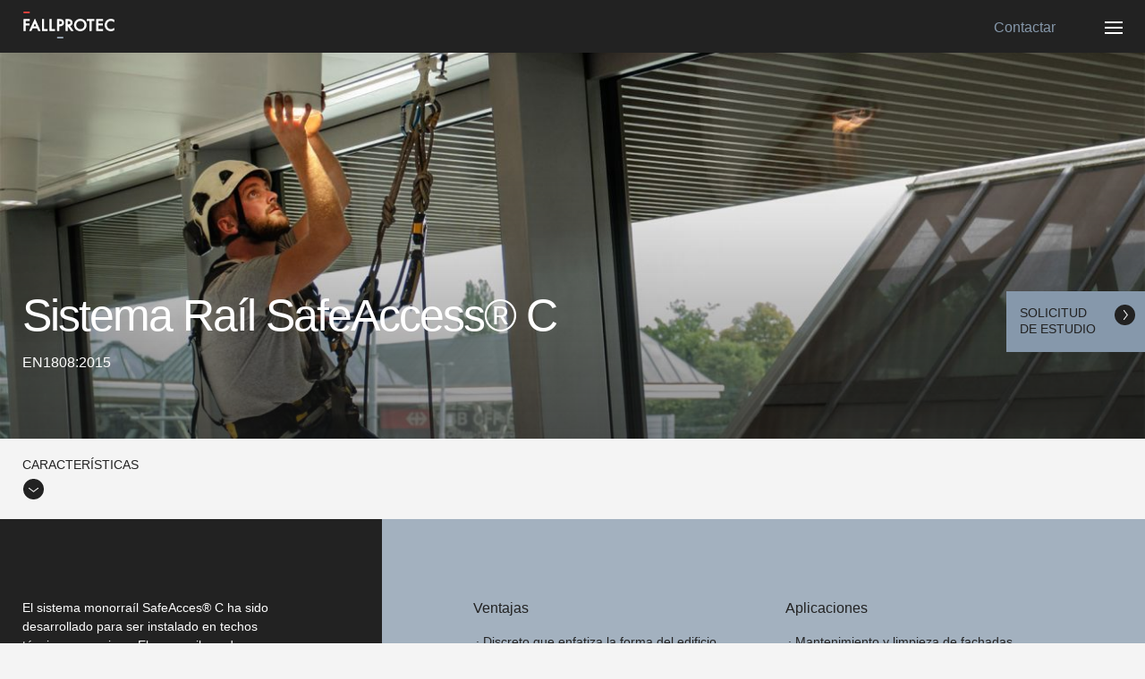

--- FILE ---
content_type: text/html; charset=UTF-8
request_url: https://fallprotec.es/index.php/sistema-monorrail-safeaccess-c
body_size: 5711
content:
    <!doctype html>
    <html class="no-js" lang="es-ES">
        <head>

            <meta charset="utf-8">
            <meta http-equiv="x-ua-compatible" content="ie=edge">
            <meta name="viewport" content="width=device-width, initial-scale=1.0">
   
                                <title>Sistema Raíl SafeAccess® C</title>
                                     <meta name="description" content="El sistema monorraíl Safeacces® C ha sido desarrollado para ser instalado en techos técnicos o cornisas. El monorail queda perfectamente integrado en la estética del edificio. 10 años de Garantía Fallprotec.">
                <link rel="stylesheet" href="/theme/fallprotec/dist/css/fallprotec.css?34f66d8449">


            <link rel="apple-touch-icon" sizes="120x120" href="/apple-touch-icon.png">
            <link rel="icon" type="image/png" sizes="32x32" href="/favicon-32x32.png">
            <link rel="icon" type="image/png" sizes="16x16" href="/favicon-16x16.png">
            <link rel="manifest" href="/manifest.json">
            <link rel="mask-icon" href="/safari-pinned-tab.svg" color="#a3b1bf">
            <meta name="theme-color" content="#f4f4f4">

            <meta name="twitter:card" content="summary_large_image">
            <meta name="twitter:site" content="@Fallprotec">
            <meta property="og:type" content="website" />                <meta property="og:title" content="Sistema Raíl SafeAccess® C">
                <meta name="twitter:title" content="Sistema Raíl SafeAccess® C">
                            <meta name="og:description" content="El sistema monorraíl Safeacces® C ha sido desarrollado para ser instalado en techos técnicos o cornisas. El monorail queda perfectamente integrado en la estética del edificio. 10 años de Garantía Fallprotec.">
                <meta name="twitter:description" content="El sistema monorraíl Safeacces® C ha sido desarrollado para ser instalado en techos técnicos o cornisas. El monorail queda perfectamente integrado en la estética del edificio. 10 años de Garantía Fallprotec.">
                            <meta property="og:image"  itemprop="image" content="https://fallprotec.es/files/product/hero/sistema-monorrail-safeaccess-c-fallprotec-h.jpg?c78de35da1">
                <meta name="twitter:image" content="https://fallprotec.es/files/product/hero/sistema-monorrail-safeaccess-c-fallprotec-h.jpg?c78de35da1">
                    
                
        	<meta name="generator" content="Bolt">
        	<link rel="canonical" href="https://fallprotec.es/index.php/sistema-monorrail-safeaccess-c">
        </head>
        <body >

            

<div class="off-canvas position-right" id="offMenu" data-off-canvas>
   
   <div class="fp-menu">
		<ul class="clean">
			 
				<li><a class="white fs-xsmall no-transform" href="tel:+34931142231"><strong>+34 93 114 22 31</strong></a></li>
						 
				<li><a class="white fs-xsmall no-transform" href="mailto:info@fallprotec.es"><strong>info@fallprotec.es</strong></a></li>
					</ul>

		
    


<ul  class=" clean">
                    <li class="index-1 first"><a href="/index.php/linea/lineas-de-vida-horizontales-en-795" title='Sistemas Anticaídas Horizontales.' class='first menu-item-product fs-small'>Sistemas Anticaídas Horizontales</a></li>
                            <li class="index-2"><a href="/index.php/linea/lineas-de-vida-verticales-definitivas-fijas-en-353" title='Sistemas Anticaídas Verticales.' class='menu-item-product fs-small'>Sistemas Anticaídas Verticales</a></li>
                            <li class="index-3"><a href="/index.php/linea/puntos-de-anclaje-en-795-tipo-a-fijos-definitivos" title='Puntos de Anclajes.' class='menu-item-product fs-small'>Puntos de Anclajes</a></li>
                            <li class="index-4"><a href="/index.php/linea/sistemas-anticaidas-temporales-provisonales-en-795-tipo-b" title='Sistemas Anticaídas Temporales .' class='menu-item-product fs-small'>Sistemas Anticaídas Temporales</a></li>
                            <li class="index-5"><a href="/index.php/epis-equipos-de-proteccion-individual" title='Equipos de Protección Individual.' class='menu-item-product fs-small'>Equipos de Protección Individual</a></li>
                            <li class="index-6"><a href="/index.php/linea/escaleras-de-seguridad" title='Escaleras de Acceso.' class='menu-item-product fs-small'>Escaleras de Acceso</a></li>
                            <li class="index-7"><a href="/index.php/linea/barandillas-de-seguridad" title='Barandillas de Seguridad.' class='menu-item-product fs-small'>Barandillas de Seguridad</a></li>
                            <li class="index-8"><a href="/index.php/linea/pasarelas-de-seguridad" title='Pasarelas de Seguridad.' class='menu-item-product fs-small'>Pasarelas de Seguridad</a></li>
                            <li class="index-9"><a href="/index.php/linea/sistemas-de-acceso-bmu" title='Trabajos en suspensión.' class='menu-item-product fs-small'>Trabajos en suspensión</a></li>
                            <li class="index-10"><a href="/personas" title='Equipo.' class='first'>Equipo</a></li>
                            <li class="index-11"><a href="/index.php/sistemas-anticaidas-investigacion-y-desarrollo/-/-" title='I+D.' class=''>I+D</a></li>
                            <li class="index-12"><a href="/proyectos" title='Proyectos de Referencia.' class=''>Proyectos de Referencia</a></li>
                            <li class="index-13"><a href="/certificaciones" title='Certificaciones.' class=''>Certificaciones</a></li>
                            <li class="index-14"><a href="/index.php/formacion-en-seguridad-y-proteccion-anticaidas/-/-" title='Formación.' class=''>Formación</a></li>
                            <li class="index-15"><a href="/noticias" title='Noticias.' class=''>Noticias</a></li>
                            <li class="index-16"><a href="/faqs" title='FAQS.' class=''>FAQS</a></li>
                            <li class="index-17 last"><a href="/contacto" title='Contacto.' class=''>Contacto</a></li>
                            <li class="index-18"><a class="first" href="/files/catalogue/Fallprotec_Catalogo_Digital_ES.pdf?f30de60dde" title="Descargar Catálogo" download>Descargar Catálogo</a></li>
            </ul>

	</div>

</div>

            	<div class="request">
		<a class="request__link strong" href="/contacto" title="Solicitud de estudio">Solicitud de estudio</a>
		<a class="request__icon fp-ic-link1" href="/contacto" title="Solicitud de estudio"></a>
	</div>


            
                <div class="off-canvas-content" data-off-canvas-content>

                    <div class="grid-x">
	<div class="cell" data-sticky-container>
		<div class="sticky" data-sticky data-margin-top="0" data-sticky-on="small" style="width:100%">
			<div class="grid-container fp-header">
				<div class="grid-x grid-padding-x grid-padding-y">
					<div class="shrink cell">
						<div class="logo"><a href="/index.php/" title="Homepage"><span class="hide">Fallprotec S.L.</span><img src="/theme/fallprotec/images/fallprotec_logo.svg?103fa55d8e" alt="Fallprotec"></a></div>
					</div>
					<div class="auto cell text-right relative">
							<a  class="button-header strong fs-small" href="/contacto" title="Conactar">Contactar</a>
							<a href="#" class="hamburguer vertical-center" data-toggle="offMenu"><span class="hide"> MENU</span></a>
					</div>
				</div>
			</div>
		</div>
	</div>
</div>


                    
    	
	
	<div class="grid-container full bk-black">
		<div class="grid-x">
			<div class="cell">
				<div class="hero hero-one">
<img     
    sizes="100vw"
                
    srcset="/index.php/thumbs/350x0r/product/hero/sistema-monorrail-safeaccess-c-fallprotec-h.jpg 350w,/index.php/thumbs/700x0r/product/hero/sistema-monorrail-safeaccess-c-fallprotec-h.jpg 700w,/index.php/thumbs/1000x0r/product/hero/sistema-monorrail-safeaccess-c-fallprotec-h.jpg 1000w,/index.php/thumbs/1300x0r/product/hero/sistema-monorrail-safeaccess-c-fallprotec-h.jpg 1300w,/index.php/thumbs/1600x0r/product/hero/sistema-monorrail-safeaccess-c-fallprotec-h.jpg 1600w,/index.php/thumbs/1920x0r/product/hero/sistema-monorrail-safeaccess-c-fallprotec-h.jpg 1920w"

                    src="/index.php/thumbs/350x0r/product/hero/sistema-monorrail-safeaccess-c-fallprotec-h.jpg"
        alt="Sistema Raíl SafeAccess® C"
            class=" hero-img ">
					<div class="hero-content">
						<div class="hero-content-inner">
							<h1 class="hero-title">Sistema Raíl SafeAccess® C</h1>
							<h2 class="hero-subtitle">EN1808:2015</h2>
						</div>
					</div>
				</div>
			</div>
		</div>
	</div>



    <div class="grid-container full product">
        <div class="grid-x">
            <div class="cell">
                <div class="accordion" data-accordion data-multi-expand="true" data-allow-all-closed="true">
                    
                                        <div class="accordion-item is-active" data-accordion-item>
                        
                        <a href="#" class="accordion-title"><h3>Características</h3></a>
                
                        <div class="accordion-content" data-tab-content>
                            <div class="grid-x detail">
                                <div class="cell medium-4 bk-black white">
                                    <div class="product-description">
                                        El sistema monorraíl SafeAcces® C ha sido desarrollado para ser instalado en techos técnicos  o cornisas. El monorail queda perfectamente integrado en la estética del edificio. El monorraíl puede ser curvado según las necesidades del edificio o estructura. Tambien puede ser  suministrado en cualquier color RAL. Puede equipar carros SafeAcces® con tracción manual y motorizados, con alimentación electrica o baterias.
                                    </div>
                                </div>
                                <div class="cell medium-4 bk-primary">
                                    <div class="product-advantages">
                                        <h4 class="fs-small strong mb-s">Ventajas</h4>
                                        <ul>
<li>Discreto que enfatiza la forma del edificio,</li>
    <li>Compatible con escaleras SafeLadder®, acceso por cuerda, RopeClimber® y plataformas suspendidas,</li>
    <li>Diversas solucionesde fijación estandarizadas para estructuras.</li>
    <li>Soluciones específicas diseñadas por el Departamento de Ingeniería de Fallprotec.</li>
    <li><strong>10 Años de Garantía.</strong></li>
</ul>
                                    </div>
                                </div>
                                <div class="cell medium-4 bk-primary">
                                    <div class="product-applications">
                                        <h4 class="fs-small strong mb-s">Aplicaciones</h4>
                                        <ul>
<li>Mantenimiento y limpieza de fachadas.</li>
    <li>Interior y exterior.</li>
    <li>Edificios oficinas.</li>
    <li>Hospitales.</li>
    <li>Centros comerciales.</li>
    <li>Aeropuertos.</li>
</ul>
                                    </div>
                                </div>
                            </div>

                                                            <div class="grid-x cad">
                                    <div class="cell medium-4 bk-primary-darker white">
                                        <div class="cad-content">
                                                                                            <h4 class="cad-title">Monorraíl  SafeAccess C Horizontal / Inclinado y carros</h4>
                                                                                                                                </div>
                                    </div>
                                    <div class="cell cell-cad medium-8 ">
                                        <img class="cad-img" src="/files/product/cad/safeaccess-c-cad.svg?5abcbbb315" alt="Monorraíl  SafeAccess C Horizontal / Inclinado y carros ">
                                    </div>
                                </div>
                            
                                                                                                <div class="grid-x configuration">
                                        
                                        <div class="cell medium-6  medium-order-3 white bk-black">
                                            
                                            <div class="product-description">
                                                                                            <h4>Carro Piloto 1</h4>
                                            
                                                                                            <p>Carro operado manualmente con correa de transmisión.&nbsp;Compatible con el RopeClimber.</p>

                                                                                    </div>

                                        </div>

                                        <div class="cell medium-6 configuration-img-container">
                                            
                                            
                                                                                                    
                                                    
<img     
    sizes="(min-width: 56.25em) 40vw,31.66666vw"
                
    srcset="/index.php/thumbs/100x0r/product/configuration/product-05-02-01.png 100w,/index.php/thumbs/120x0r/product/configuration/product-05-02-01.png 120w,/index.php/thumbs/140x0r/product/configuration/product-05-02-01.png 140w,/index.php/thumbs/160x0r/product/configuration/product-05-02-01.png 160w,/index.php/thumbs/180x0r/product/configuration/product-05-02-01.png 180w,/index.php/thumbs/200x0r/product/configuration/product-05-02-01.png 200w,/index.php/thumbs/240x0r/product/configuration/product-05-02-01.png 240w,/index.php/thumbs/280x0r/product/configuration/product-05-02-01.png 280w,/index.php/thumbs/320x0r/product/configuration/product-05-02-01.png 320w"

                    src="/index.php/thumbs/100x0r/product/configuration/product-05-02-01.png"
        alt="Carro Piloto 1 para trabajos en suspensión"
            class=" configuration-img ">

                                                
                                            
                                        </div>

                                        
                                    </div>
                                                                                    </div>
                    </div>
                                        
                                                            
                                                            
                                                                <div class="accordion-item is-active" data-accordion-item>
                            <a href="#" class="accordion-title"><h3>Proyectos de referencia</h3></a>
                            <div class="accordion-content" data-tab-content>

                                                                    
                                                                            <div class="grid-x projects">
                                    
                                        <div class="cell medium-auto">

                                            	
	
					
	<a href="/index.php/la-cesta-ropeclimber-en-el-hotel-del-centro-internacional-de-convenciones-de-tianjin/-" title="La cesta RopeClimber en el Hotel del Centro Internacional de Convenciones de Tianjin" class="summary-link-project" >
		<div class="summary summary-project bk-black">
								
		
	
		<picture>
			<source media="(min-width: 33.125em)" sizes="100vw" srcset="
				/index.php/thumbs/1920x0c/product/hero/tianjin-hotel-1920-410.jpg 1920w,
				/index.php/thumbs/1400x0c/product/hero/tianjin-hotel-1920-410.jpg 1400w,
				/index.php/thumbs/1200x0c/product/hero/tianjin-hotel-1920-410.jpg 1200w,
				/index.php/thumbs/1000x0c/product/hero/tianjin-hotel-1920-410.jpg 1000w,
				/index.php/thumbs/800x0c/product/hero/tianjin-hotel-1920-410.jpg 800w,
				/index.php/thumbs/700x0c/product/hero/tianjin-hotel-1920-410.jpg 700w,
				/index.php/thumbs/600x0c/product/hero/tianjin-hotel-1920-410.jpg 600w,
				/index.php/thumbs/500x0c/product/hero/tianjin-hotel-1920-410.jpg 500w,
				/index.php/thumbs/400x0c/product/hero/tianjin-hotel-1920-410.jpg 400w,
				/index.php/thumbs/320x0c/product/hero/tianjin-hotel-1920-410.jpg 320w">
			
<img     
    sizes="100vw"
                
    srcset="/index.php/thumbs/320x0r/product/hero/tianjin-hotel-960-410.jpg 320w,/index.php/thumbs/500x0r/product/hero/tianjin-hotel-960-410.jpg 500w,/index.php/thumbs/600x0r/product/hero/tianjin-hotel-960-410.jpg 600w,/index.php/thumbs/700x0r/product/hero/tianjin-hotel-960-410.jpg 700w,/index.php/thumbs/800x0r/product/hero/tianjin-hotel-960-410.jpg 800w,/index.php/thumbs/900x0r/product/hero/tianjin-hotel-960-410.jpg 900w,/index.php/thumbs/1000x0r/product/hero/tianjin-hotel-960-410.jpg 1000w,/index.php/thumbs/1100x0r/product/hero/tianjin-hotel-960-410.jpg 1100w,/index.php/thumbs/1300x0r/product/hero/tianjin-hotel-960-410.jpg 1300w,/index.php/thumbs/1500x0r/product/hero/tianjin-hotel-960-410.jpg 1500w,/index.php/thumbs/1700x0r/product/hero/tianjin-hotel-960-410.jpg 1700w,/index.php/thumbs/1920x0r/product/hero/tianjin-hotel-960-410.jpg 1920w"

                    src="/index.php/thumbs/320x0r/product/hero/tianjin-hotel-960-410.jpg"
        alt="RopeClimber suspended cradle battery powered"
            class=" summary-img ">
		</picture>
	
	

						<div class="summary-content white mask-black">
				<div class="summary-content-inner">
					<h2 class="summary-title summary-title-home">La cesta RopeClimber en el Hotel del Centro Internacional de Convenciones de Tianjin</h2>
											<p class="summary-place">Tianjin, China</p>
																<span class="fp-ic-link2 fp-ic-big-large"></span>
									</div>
			</div>

		</div>
	</a>



                                        </div>
                                    
                                                                            </div>
                                                                    
                                                                
                                
                            </div>
                        </div>
                                        
                                                                <div class="accordion-item is-active" data-accordion-item>
                            <a href="#" class="accordion-title"><h3>Productos similares</h3></a>
                            <div class="accordion-content" data-tab-content>
                                    
                                                                    
                                    
                                                                                    <div class="grid-x related">
                                        
                                            <div class="cell medium-auto">
                                                
                                                	
	
					
	<a href="/index.php/sistema-mono-rail-safeaccess" title="Sistema mono-raíl SafeAccess®" class="summary-link-product" >
		<div class="summary summary-product bk-black">
								
		
		
		<picture>
			<source media="(min-width: 56.25em)" sizes="50vw" srcset="
				/index.php/thumbs/960x0c/product/hero/sistema-mono-rail-safeaccess-fallprotec-m2.jpg 960w,
				/index.php/thumbs/900x0c/product/hero/sistema-mono-rail-safeaccess-fallprotec-m2.jpg 900w,
				/index.php/thumbs/800x0c/product/hero/sistema-mono-rail-safeaccess-fallprotec-m2.jpg 800w,
				/index.php/thumbs/700x0c/product/hero/sistema-mono-rail-safeaccess-fallprotec-m2.jpg 700w,
				/index.php/thumbs/600x0c/product/hero/sistema-mono-rail-safeaccess-fallprotec-m2.jpg 600w,
				/index.php/thumbs/500x0c/product/hero/sistema-mono-rail-safeaccess-fallprotec-m2.jpg 500w,
				/index.php/thumbs/400x0c/product/hero/sistema-mono-rail-safeaccess-fallprotec-m2.jpg 400w,
				/index.php/thumbs/320x0c/product/hero/sistema-mono-rail-safeaccess-fallprotec-m2.jpg 320w">
			<source media="(min-width: 33.125em)" sizes="100vw" srcset="
				/index.php/thumbs/700x0c/product/hero/sistema-mono-rail-safeaccess-fallprotec-m1.jpg 700w,
				/index.php/thumbs/600x0c/product/hero/sistema-mono-rail-safeaccess-fallprotec-m1.jpg 600w,
				/index.php/thumbs/500x0c/product/hero/sistema-mono-rail-safeaccess-fallprotec-m1.jpg 500w,
				/index.php/thumbs/400x0c/product/hero/sistema-mono-rail-safeaccess-fallprotec-m1.jpg 400w,
				/index.php/thumbs/320x0c/product/hero/sistema-mono-rail-safeaccess-fallprotec-m1.jpg 320w">
			
<img     
    sizes="100vw"
                
    srcset="/index.php/thumbs/320x0r/product/hero/sistema-mono-rail-safeaccess-fallprotec-m2.jpg 320w,/index.php/thumbs/500x0r/product/hero/sistema-mono-rail-safeaccess-fallprotec-m2.jpg 500w,/index.php/thumbs/600x0r/product/hero/sistema-mono-rail-safeaccess-fallprotec-m2.jpg 600w,/index.php/thumbs/700x0r/product/hero/sistema-mono-rail-safeaccess-fallprotec-m2.jpg 700w,/index.php/thumbs/800x0r/product/hero/sistema-mono-rail-safeaccess-fallprotec-m2.jpg 800w,/index.php/thumbs/900x0r/product/hero/sistema-mono-rail-safeaccess-fallprotec-m2.jpg 900w,/index.php/thumbs/1000x0r/product/hero/sistema-mono-rail-safeaccess-fallprotec-m2.jpg 1000w,/index.php/thumbs/1100x0r/product/hero/sistema-mono-rail-safeaccess-fallprotec-m2.jpg 1100w,/index.php/thumbs/1300x0r/product/hero/sistema-mono-rail-safeaccess-fallprotec-m2.jpg 1300w,/index.php/thumbs/1500x0r/product/hero/sistema-mono-rail-safeaccess-fallprotec-m2.jpg 1500w,/index.php/thumbs/1700x0r/product/hero/sistema-mono-rail-safeaccess-fallprotec-m2.jpg 1700w,/index.php/thumbs/1920x0r/product/hero/sistema-mono-rail-safeaccess-fallprotec-m2.jpg 1920w"

                    src="/index.php/thumbs/320x0r/product/hero/sistema-mono-rail-safeaccess-fallprotec-m2.jpg"
        alt="Sistema mono-raíl SafeAccess®"
            class=" summary-img ">
		</picture>
	
	

						<div class="summary-content white mask-black">
				<div class="summary-content-inner">
					<h2 class="summary-title summary-title-home">Sistema mono-raíl SafeAccess®</h2>
																<span class="fp-ic-link2 fp-ic-big-large"></span>
									</div>
			</div>

		</div>
	</a>


                                            
                                            </div>
                                    
                                                                            
                                    
                                        
                                            <div class="cell medium-auto">
                                                
                                                	
	
					
	<a href="/index.php/sistema-rail-safeaccess-inclinado" title="Sistema Raíl SafeAccess® Inclinado" class="summary-link-product" >
		<div class="summary summary-product bk-black">
								
		
		
		<picture>
			<source media="(min-width: 56.25em)" sizes="50vw" srcset="
				/index.php/thumbs/960x0c/product/hero/sistema-rail-inclinado-safeaccess-fallprotec-m2.jpg 960w,
				/index.php/thumbs/900x0c/product/hero/sistema-rail-inclinado-safeaccess-fallprotec-m2.jpg 900w,
				/index.php/thumbs/800x0c/product/hero/sistema-rail-inclinado-safeaccess-fallprotec-m2.jpg 800w,
				/index.php/thumbs/700x0c/product/hero/sistema-rail-inclinado-safeaccess-fallprotec-m2.jpg 700w,
				/index.php/thumbs/600x0c/product/hero/sistema-rail-inclinado-safeaccess-fallprotec-m2.jpg 600w,
				/index.php/thumbs/500x0c/product/hero/sistema-rail-inclinado-safeaccess-fallprotec-m2.jpg 500w,
				/index.php/thumbs/400x0c/product/hero/sistema-rail-inclinado-safeaccess-fallprotec-m2.jpg 400w,
				/index.php/thumbs/320x0c/product/hero/sistema-rail-inclinado-safeaccess-fallprotec-m2.jpg 320w">
			<source media="(min-width: 33.125em)" sizes="100vw" srcset="
				/index.php/thumbs/700x0c/product/hero/sistema-rail-inclinado-safeaccess-fallprotec-m1.jpg 700w,
				/index.php/thumbs/600x0c/product/hero/sistema-rail-inclinado-safeaccess-fallprotec-m1.jpg 600w,
				/index.php/thumbs/500x0c/product/hero/sistema-rail-inclinado-safeaccess-fallprotec-m1.jpg 500w,
				/index.php/thumbs/400x0c/product/hero/sistema-rail-inclinado-safeaccess-fallprotec-m1.jpg 400w,
				/index.php/thumbs/320x0c/product/hero/sistema-rail-inclinado-safeaccess-fallprotec-m1.jpg 320w">
			
<img     
    sizes="100vw"
                
    srcset="/index.php/thumbs/320x0r/product/hero/sistema-rail-inclinado-safeaccess-fallprotec-m2.jpg 320w,/index.php/thumbs/500x0r/product/hero/sistema-rail-inclinado-safeaccess-fallprotec-m2.jpg 500w,/index.php/thumbs/600x0r/product/hero/sistema-rail-inclinado-safeaccess-fallprotec-m2.jpg 600w,/index.php/thumbs/700x0r/product/hero/sistema-rail-inclinado-safeaccess-fallprotec-m2.jpg 700w,/index.php/thumbs/800x0r/product/hero/sistema-rail-inclinado-safeaccess-fallprotec-m2.jpg 800w,/index.php/thumbs/900x0r/product/hero/sistema-rail-inclinado-safeaccess-fallprotec-m2.jpg 900w,/index.php/thumbs/1000x0r/product/hero/sistema-rail-inclinado-safeaccess-fallprotec-m2.jpg 1000w,/index.php/thumbs/1100x0r/product/hero/sistema-rail-inclinado-safeaccess-fallprotec-m2.jpg 1100w,/index.php/thumbs/1300x0r/product/hero/sistema-rail-inclinado-safeaccess-fallprotec-m2.jpg 1300w,/index.php/thumbs/1500x0r/product/hero/sistema-rail-inclinado-safeaccess-fallprotec-m2.jpg 1500w,/index.php/thumbs/1700x0r/product/hero/sistema-rail-inclinado-safeaccess-fallprotec-m2.jpg 1700w,/index.php/thumbs/1920x0r/product/hero/sistema-rail-inclinado-safeaccess-fallprotec-m2.jpg 1920w"

                    src="/index.php/thumbs/320x0r/product/hero/sistema-rail-inclinado-safeaccess-fallprotec-m2.jpg"
        alt="Sistema Raíl SafeAccess® Inclinado"
            class=" summary-img ">
		</picture>
	
	

						<div class="summary-content white mask-black">
				<div class="summary-content-inner">
					<h2 class="summary-title summary-title-home">Sistema Raíl SafeAccess® Inclinado</h2>
																<span class="fp-ic-link2 fp-ic-big-large"></span>
									</div>
			</div>

		</div>
	</a>


                                            
                                            </div>
                                    
                                                                                    </div>
                                                                            
                                                                    
                                                            </div>
                        </div>
                                                        
                </div>
            </div>
        </div>
    </div>


                    
<div class="grid-container mt-l">
  <div class="grid-x grid-margin-x">

          
      <div class="cell medium-3">
        
        <div class="office-container mb-l">
          
          <h2 class="office-name fs-xsmall strong uppercase mb-m">Delegación Principal Fallprotec SL.</h2>

          <div class="office-address mb-s">
            C/ Eduard Calvet i Pintó Nave 4<br>
Polígono Industrial Vallmorena<br>
08339 Vilassar de Dalt<br>
Barcelona España<br>
<br>
T: +34 93 114 22 31<br>
<br>
info@fallprotec.es

          </div>

          <div class="office-tels mb-s">
                      </div>
          
                  </div>

      </div>
      
          
      <div class="cell medium-3">
        
        <div class="office-container mb-l">
          
          <h2 class="office-name fs-xsmall strong uppercase mb-m">Delegación Zona Centro</h2>

          <div class="office-address mb-s">
            C/ Valle del Roncal s/n<br>
Centro de Negocios Villafranca <br>
28692 Villanueva de la Cañada<br>
Madrid España<br><br>
T: +34 670 57 99 65<br><br>
jvelez@fallprotec.com

          </div>

          <div class="office-tels mb-s">
                      </div>
          
                  </div>

      </div>
      
    
  </div>
</div>

                    
<div class="grid-x bk-black">
	<div class="cell">
		<footer class="footer" >
			<div class="grid-container">
				<div class="grid-x grid-margin-x">
					<div class="cell">
						<ul class="clean mt-xl mb-xl">
							 
								<li><a class="blue fs-xsmall no-transform" href="tel:+34931142231"><strong>+34 93 114 22 31</strong></a></li>
																						<li><a class="blue fs-xsmall no-transform" href="mailto:info@fallprotec.es"><strong>info@fallprotec.es</strong></a></li>
													</ul>
					</div>
					<div class="cell medium-2 large-2 mb-m">
						<dl>
							<dt class="mb-m"><strong>Contáctenos</strong></dt>
							<dd>
																	<div class="sans fs-xs mb-s">
										C/ Eduard Calvet i Pintó Nave 4<br>
Polígono Industrial Vallmorena<br>
08339 Vilassar de Dalt<br>
Barcelona España<br>
<br>
T: +34 93 114 22 31<br>
<br>
info@fallprotec.es
<br>
																													</div>
															</dd>
						</dl>
					</div>
					<div class="cell medium-3 mb-m">
						<dl>
							<dt class="mb-m"><strong>Sistemas</strong></dt>
							



                    <dd class="index-1"><a href="/index.php/linea/lineas-de-vida-horizontales-en-795" title='Sistemas Anticaídas Horizontales.' class=' white'>Sistemas Anticaídas Horizontales</a></dd>
                        <dd class="index-2"><a href="/index.php/linea/lineas-de-vida-verticales-definitivas-fijas-en-353" title='Sistemas Anticaídas Verticales.' class=' white'>Sistemas Anticaídas Verticales</a></dd>
                        <dd class="index-3"><a href="/index.php/linea/puntos-de-anclaje-en-795-tipo-a-fijos-definitivos" title='Puntos de Anclajes.' class=' white'>Puntos de Anclajes</a></dd>
                        <dd class="index-4"><a href="/index.php/linea/sistemas-anticaidas-temporales-provisonales-en-795-tipo-b" title='Sistemas Anticaídas Temporales .' class=' white'>Sistemas Anticaídas Temporales</a></dd>
                        <dd class="index-5"><a href="/index.php/epis-equipos-de-proteccion-individual" title='Equipos de Protección Individual.' class=' white'>Equipos de Protección Individual</a></dd>
                        <dd class="index-6"><a href="/index.php/linea/escaleras-de-seguridad" title='Escaleras de Acceso.' class=' white'>Escaleras de Acceso</a></dd>
                        <dd class="index-7"><a href="/index.php/linea/barandillas-de-seguridad" title='Barandillas de Seguridad.' class=' white'>Barandillas de Seguridad</a></dd>
                        <dd class="index-8"><a href="/index.php/linea/pasarelas-de-seguridad" title='Pasarelas de Seguridad.' class=' white'>Pasarelas de Seguridad</a></dd>
                        <dd class="index-9"><a href="/index.php/linea/sistemas-de-acceso-bmu" title='Trabajos en suspensión.' class=' white'>Trabajos en suspensión</a></dd>
    

						</dl>
					</div>
					<div class="cell medium-6  mb-m">
						<dl>
							<dt class="mb-m"><strong>Fallprotec SL</strong></dt>
							



                    <dd class="index-1"><a href="/index.php/lineas-de-vida-sistemas-de-anclajes/-/-" title='Especialistas en Líneas de Vida y Sistemas Anticaídas.' class=' white'>Especialistas en Líneas de Vida y Sistemas Anticaídas</a></dd>
                        <dd class="index-2"><a href="/personas" title='Equipo.' class=' white'>Equipo</a></dd>
                        <dd class="index-3"><a href="/index.php/sistemas-anticaidas-investigacion-y-desarrollo/-/-" title='I+D.' class=' white'>I+D</a></dd>
                        <dd class="index-4"><a href="/proyectos" title='Proyectos de Referencia.' class=' white'>Proyectos de Referencia</a></dd>
                        <dd class="index-5"><a href="/certificaciones" title='Certificaciones.' class=' white'>Certificaciones</a></dd>
                        <dd class="index-6"><a href="/index.php/formacion-en-seguridad-y-proteccion-anticaidas/-/-" title='Formación.' class=' white'>Formación</a></dd>
                        <dd class="index-7"><a href="/noticias" title='Noticias.' class=' white'>Noticias</a></dd>
                        <dd class="index-8"><a href="/faqs" title='FAQS.' class=' white'>FAQS</a></dd>
                        <dd class="index-9"><a href="/contacto" title='Solicite Presupuesto.' class=' white'>Solicite Presupuesto</a></dd>
    

						</dl>
					</div>
					<div class="cell medium-6 text-center medium-text-left mb-s">
													<a href="https://es.linkedin.com/company/fallprotec-sl" class="fp-ic-linkedin2 fp-ic-big social-link mr-xxl" title="Fallprotec Linkedin" target="_blank"></a>
																			<a href="https://www.youtube.com/user/FALLPROTEC" class="fp-ic-youtube fp-ic-big social-link mr-xxl" title="Fallprotec Youtube" target="_blank"></a>
																			<a href="https://twitter.com/Fallprotec_SL" class="fp-ic-twitter fp-ic-big social-link mr-xxl" title="Fallprotec Twittter" target="_blank"></a>
																			<a href="https://www.facebook.com/FallprotecSL" class="fp-ic-facebook fp-ic-big social-link mr-xxl" title="Fallprotec Facebook" target="_blank"></a>
																			<a href="https://es.pinterest.com/Fallprotec_SL" class="fp-ic-pinterest fp-ic-big social-link mr-xxl" title="Fallprotec Pinterest" target="_blank"></a>
																			<a href="https://www.instagram.com/FallprotecSL" class="fp-ic-instagram fp-ic-big social-link" title="Fallprotec Instagram" target="_blank"></a>
											</div>
					<div class="cell medium-6 text-center medium-text-right mb-s">
						<p class="gray strong inline copyright"><a href="/index.php/informacion-legal-fallprotec-sl/-/-"> Información Legal</a> | © 2018 Fallprotec S.L. Todos los derechos reservados<span class="fp-ic-iguana fp-ic-big"></span></p>
					</div>
				</div>
			</div>
		</footer>
	</div>
</div>



                </div>

            
                        
            
                <script src="/theme/fallprotec/dist/js/fallprotec.js?e3fde6ea9f"></script>

            
                                    
                            <script type='text/javascript'>
    var _gaq = _gaq || [];
    _gaq.push(['_setAccount', 'UA-49008956-1']);
    _gaq.push(['_trackPageview']);
    (function() {
        var ga = document.createElement('script'); ga.type = 'text/javascript'; ga.async = true;
        ga.src = ('https:' == document.location.protocol ? 'https://ssl' : 'http://www') + '.google-analytics.com/ga.js';
        var s = document.getElementsByTagName('script')[0]; s.parentNode.insertBefore(ga, s);
    })();
</script>
            
        </body>
    </html>


--- FILE ---
content_type: text/css
request_url: https://fallprotec.es/theme/fallprotec/dist/css/fallprotec.css?34f66d8449
body_size: 17760
content:
.bk-primary{background-color:#a3b1bf}.bk-primary-darker{background-color:#94a5b5}.bk-black{background-color:#222}.bk-light-gray{background-color:#f4f4f4}.black{color:#222 !important}.white{color:#fff !important}.gray{color:#a9a9a9 !important}.blue{color:#a3b1bf !important}.mask-black{position:absolute;top:0;left:0;width:100%;height:100%;background-color:rgba(31,31,31,0.4)}.border-top{border-top:1px solid #222}.full-height{position:relative;height:calc(100vh - 500px)}a.clean{color:inherit !important;text-decoration:none}ul.clean{margin-left:0;margin-bottom:0}ul.clean li{list-style:none}.uppercase{text-transform:uppercase !important}.no-transform{text-transform:none !important}.relative{position:relative}.inline{display:inline-block !important}.center{display:block;margin-left:auto;margin-right:auto}.fs-h1{font-size:2.85714rem !important}.fs-h2{font-size:2rem !important}.fs-h3{font-size:1.71429rem !important;margin-bottom:1.07143rem !important}.fs-h4{font-size:1.35714rem !important}@media screen and (min-width: 56.25em){.fs-h1{font-size:3.57143rem !important}.fs-h2{font-size:2.85714rem !important}.fs-h3{font-size:2.42857rem !important;margin-bottom:1.78571rem !important}.fs-h4{font-size:1.71429rem !important}}.fs-xsmall{font-size:1rem}.fs-small{font-size:1.14286rem}.strong{font-family:'ProximaNova-Bold', 'Helvetica Neue', Helvetica, Roboto, Arial, sans-serif}.normal{font-family:'ProximaNova', 'Helvetica Neue', Helvetica, Roboto, Arial, sans-serif}.mt-s{margin-top:.71429rem !important}.mt-m{margin-top:1.07143rem !important}.mt-l{margin-top:1.28571rem !important}.mt-xl{margin-top:1.42857rem !important}.mt-xxl{margin-top:2.14286rem !important}.mr-l{margin-right:.71429rem}.mr-xl{margin-right:1.07143rem}.mr-xxl{margin-right:1.42857rem}.mb-s{margin-bottom:1.07143rem !important}.mb-m{margin-bottom:1.07143rem !important}.mb-l{margin-bottom:1.28571rem !important}.mb-xl{margin-bottom:1.42857rem !important}.mb-xxl{margin-bottom:2.14286rem !important}.pt-m{padding-top:.71429rem}.pt-l{padding-top:1.07143rem}.pt-xl{padding-top:1.42857rem}.pt-xxl{padding-top:2.14286rem}@media screen and (min-width: 56.25em){.mt-s{margin-top:1.07143rem !important}.mt-m{margin-top:1.42857rem !important}.mt-l{margin-top:2.5rem !important}.mt-xl{margin-top:2.85714rem !important}.mt-xxl{margin-top:3.57143rem !important}.mr-l{margin-right:1.07143rem}.mr-xl{margin-right:1.42857rem}.mr-xxl{margin-right:2.14286rem}.mb-s{margin-bottom:1.07143rem !important}.mb-m{margin-bottom:1.42857rem !important}.mb-l{margin-bottom:2.14286rem !important}.mb-xl{margin-bottom:2.85714rem !important}.mb-xxl{margin-bottom:3.57143rem !important}.pt-m{padding-top:1.42857rem}.pt-l{padding-top:2.14286rem}.pt-xl{padding-top:2.85714rem}.pt-xxl{padding-top:3.57143rem}.pl-medium-up{padding-left:1.42857rem}}.ellipsis{white-space:nowrap;overflow:hidden;text-overflow:ellipsis}/*! normalize-scss | MIT/GPLv2 License | bit.ly/normalize-scss */html{font-family:sans-serif;line-height:1.15;-ms-text-size-adjust:100%;-webkit-text-size-adjust:100%}body{margin:0}article,aside,footer,header,nav,section{display:block}h1{font-size:2em;margin:0.67em 0}figcaption,figure{display:block}figure{margin:1em 40px}hr{box-sizing:content-box;height:0;overflow:visible}main{display:block}pre{font-family:monospace, monospace;font-size:1em}a{background-color:transparent;-webkit-text-decoration-skip:objects}a:active,a:hover{outline-width:0}abbr[title]{border-bottom:none;text-decoration:underline;text-decoration:underline dotted}b,strong{font-weight:inherit}b,strong{font-weight:bolder}code,kbd,samp{font-family:monospace, monospace;font-size:1em}dfn{font-style:italic}mark{background-color:#ff0;color:#000}small{font-size:80%}sub,sup{font-size:75%;line-height:0;position:relative;vertical-align:baseline}sub{bottom:-0.25em}sup{top:-0.5em}audio,video{display:inline-block}audio:not([controls]){display:none;height:0}img{border-style:none}svg:not(:root){overflow:hidden}button,input,optgroup,select,textarea{font-family:sans-serif;font-size:100%;line-height:1.15;margin:0}button{overflow:visible}button,select{text-transform:none}button,html [type="button"],[type="reset"],[type="submit"]{-webkit-appearance:button}button::-moz-focus-inner,[type="button"]::-moz-focus-inner,[type="reset"]::-moz-focus-inner,[type="submit"]::-moz-focus-inner{border-style:none;padding:0}button:-moz-focusring,[type="button"]:-moz-focusring,[type="reset"]:-moz-focusring,[type="submit"]:-moz-focusring{outline:1px dotted ButtonText}input{overflow:visible}[type="checkbox"],[type="radio"]{box-sizing:border-box;padding:0}[type="number"]::-webkit-inner-spin-button,[type="number"]::-webkit-outer-spin-button{height:auto}[type="search"]{-webkit-appearance:textfield;outline-offset:-2px}[type="search"]::-webkit-search-cancel-button,[type="search"]::-webkit-search-decoration{-webkit-appearance:none}::-webkit-file-upload-button{-webkit-appearance:button;font:inherit}fieldset{border:1px solid #c0c0c0;margin:0 2px;padding:0.35em 0.625em 0.75em}legend{box-sizing:border-box;display:table;max-width:100%;padding:0;color:inherit;white-space:normal}progress{display:inline-block;vertical-align:baseline}textarea{overflow:auto}details{display:block}summary{display:list-item}menu{display:block}canvas{display:inline-block}template{display:none}[hidden]{display:none}.foundation-mq{font-family:"small=0em&medium=56.25em&large=75em&xlarge=102.5em&xxlarge=102.5em"}html{box-sizing:border-box;font-size:.875rem}*,*::before,*::after{box-sizing:inherit}body{margin:0;padding:0;background:#f4f4f4;font-family:"ProximaNova-Regular","Helvetica Neue",Helvetica,Roboto,Arial,sans-serif;font-weight:normal;line-height:1.5;color:#222;-webkit-font-smoothing:antialiased;-moz-osx-font-smoothing:grayscale}img{display:inline-block;vertical-align:middle;max-width:100%;height:auto;-ms-interpolation-mode:bicubic}textarea{height:auto;min-height:50px;border-radius:0}select{box-sizing:border-box;width:100%;border-radius:0}.map_canvas img,.map_canvas embed,.map_canvas object,.mqa-display img,.mqa-display embed,.mqa-display object{max-width:none !important}button{padding:0;appearance:none;border:0;border-radius:0;background:transparent;line-height:1;cursor:auto}[data-whatinput='mouse'] button{outline:0}pre{overflow:auto}button,input,optgroup,select,textarea{font-family:inherit}.is-visible{display:block !important}.is-hidden{display:none !important}.grid-container{padding-right:.71429rem;padding-left:.71429rem;max-width:100%;margin:0 auto}@media print, screen and (min-width: 56.25em){.grid-container{padding-right:1.78571rem;padding-left:1.78571rem}}.grid-container.fluid{padding-right:.71429rem;padding-left:.71429rem;max-width:100%;margin:0 auto}@media print, screen and (min-width: 56.25em){.grid-container.fluid{padding-right:1.78571rem;padding-left:1.78571rem}}.grid-container.full{padding-right:0;padding-left:0;max-width:100%;margin:0 auto}.grid-x{display:flex;flex-flow:row wrap}.cell{flex:0 0 auto;min-height:0px;min-width:0px;width:100%}.cell.auto{flex:1 1 0px}.cell.shrink{flex:0 0 auto}.grid-x>.auto{width:auto}.grid-x>.shrink{width:auto}.grid-x>.small-shrink,.grid-x>.small-full,.grid-x>.small-1,.grid-x>.small-2,.grid-x>.small-3,.grid-x>.small-4,.grid-x>.small-5,.grid-x>.small-6,.grid-x>.small-7,.grid-x>.small-8,.grid-x>.small-9,.grid-x>.small-10,.grid-x>.small-11,.grid-x>.small-12{flex-basis:auto}@media print, screen and (min-width: 56.25em){.grid-x>.medium-shrink,.grid-x>.medium-full,.grid-x>.medium-1,.grid-x>.medium-2,.grid-x>.medium-3,.grid-x>.medium-4,.grid-x>.medium-5,.grid-x>.medium-6,.grid-x>.medium-7,.grid-x>.medium-8,.grid-x>.medium-9,.grid-x>.medium-10,.grid-x>.medium-11,.grid-x>.medium-12{flex-basis:auto}}@media print, screen and (min-width: 75em){.grid-x>.large-shrink,.grid-x>.large-full,.grid-x>.large-1,.grid-x>.large-2,.grid-x>.large-3,.grid-x>.large-4,.grid-x>.large-5,.grid-x>.large-6,.grid-x>.large-7,.grid-x>.large-8,.grid-x>.large-9,.grid-x>.large-10,.grid-x>.large-11,.grid-x>.large-12{flex-basis:auto}}.grid-x>.small-1{width:8.33333%}.grid-x>.small-2{width:16.66667%}.grid-x>.small-3{width:25%}.grid-x>.small-4{width:33.33333%}.grid-x>.small-5{width:41.66667%}.grid-x>.small-6{width:50%}.grid-x>.small-7{width:58.33333%}.grid-x>.small-8{width:66.66667%}.grid-x>.small-9{width:75%}.grid-x>.small-10{width:83.33333%}.grid-x>.small-11{width:91.66667%}.grid-x>.small-12{width:100%}@media print, screen and (min-width: 56.25em){.grid-x>.medium-auto{flex:1 1 0px;width:auto}.grid-x>.medium-shrink{flex:0 0 auto;width:auto}.grid-x>.medium-1{width:8.33333%}.grid-x>.medium-2{width:16.66667%}.grid-x>.medium-3{width:25%}.grid-x>.medium-4{width:33.33333%}.grid-x>.medium-5{width:41.66667%}.grid-x>.medium-6{width:50%}.grid-x>.medium-7{width:58.33333%}.grid-x>.medium-8{width:66.66667%}.grid-x>.medium-9{width:75%}.grid-x>.medium-10{width:83.33333%}.grid-x>.medium-11{width:91.66667%}.grid-x>.medium-12{width:100%}}@media print, screen and (min-width: 75em){.grid-x>.large-auto{flex:1 1 0px;width:auto}.grid-x>.large-shrink{flex:0 0 auto;width:auto}.grid-x>.large-1{width:8.33333%}.grid-x>.large-2{width:16.66667%}.grid-x>.large-3{width:25%}.grid-x>.large-4{width:33.33333%}.grid-x>.large-5{width:41.66667%}.grid-x>.large-6{width:50%}.grid-x>.large-7{width:58.33333%}.grid-x>.large-8{width:66.66667%}.grid-x>.large-9{width:75%}.grid-x>.large-10{width:83.33333%}.grid-x>.large-11{width:91.66667%}.grid-x>.large-12{width:100%}}.grid-margin-x:not(.grid-x)>.cell{width:auto}.grid-margin-y:not(.grid-y)>.cell{height:auto}.grid-margin-x{margin-left:-.35714rem;margin-right:-.35714rem}@media print, screen and (min-width: 56.25em){.grid-margin-x{margin-left:-.35714rem;margin-right:-.35714rem}}.grid-margin-x>.cell{width:calc(100% - .71429rem);margin-left:.35714rem;margin-right:.35714rem}@media print, screen and (min-width: 56.25em){.grid-margin-x>.cell{width:calc(100% - .71429rem);margin-left:.35714rem;margin-right:.35714rem}}.grid-margin-x>.auto{width:auto}.grid-margin-x>.shrink{width:auto}.grid-margin-x>.small-1{width:calc(8.33333% - .71429rem)}.grid-margin-x>.small-2{width:calc(16.66667% - .71429rem)}.grid-margin-x>.small-3{width:calc(25% - .71429rem)}.grid-margin-x>.small-4{width:calc(33.33333% - .71429rem)}.grid-margin-x>.small-5{width:calc(41.66667% - .71429rem)}.grid-margin-x>.small-6{width:calc(50% - .71429rem)}.grid-margin-x>.small-7{width:calc(58.33333% - .71429rem)}.grid-margin-x>.small-8{width:calc(66.66667% - .71429rem)}.grid-margin-x>.small-9{width:calc(75% - .71429rem)}.grid-margin-x>.small-10{width:calc(83.33333% - .71429rem)}.grid-margin-x>.small-11{width:calc(91.66667% - .71429rem)}.grid-margin-x>.small-12{width:calc(100% - .71429rem)}@media print, screen and (min-width: 56.25em){.grid-margin-x>.auto{width:auto}.grid-margin-x>.shrink{width:auto}.grid-margin-x>.small-1{width:calc(8.33333% - .71429rem)}.grid-margin-x>.small-2{width:calc(16.66667% - .71429rem)}.grid-margin-x>.small-3{width:calc(25% - .71429rem)}.grid-margin-x>.small-4{width:calc(33.33333% - .71429rem)}.grid-margin-x>.small-5{width:calc(41.66667% - .71429rem)}.grid-margin-x>.small-6{width:calc(50% - .71429rem)}.grid-margin-x>.small-7{width:calc(58.33333% - .71429rem)}.grid-margin-x>.small-8{width:calc(66.66667% - .71429rem)}.grid-margin-x>.small-9{width:calc(75% - .71429rem)}.grid-margin-x>.small-10{width:calc(83.33333% - .71429rem)}.grid-margin-x>.small-11{width:calc(91.66667% - .71429rem)}.grid-margin-x>.small-12{width:calc(100% - .71429rem)}.grid-margin-x>.medium-auto{width:auto}.grid-margin-x>.medium-shrink{width:auto}.grid-margin-x>.medium-1{width:calc(8.33333% - .71429rem)}.grid-margin-x>.medium-2{width:calc(16.66667% - .71429rem)}.grid-margin-x>.medium-3{width:calc(25% - .71429rem)}.grid-margin-x>.medium-4{width:calc(33.33333% - .71429rem)}.grid-margin-x>.medium-5{width:calc(41.66667% - .71429rem)}.grid-margin-x>.medium-6{width:calc(50% - .71429rem)}.grid-margin-x>.medium-7{width:calc(58.33333% - .71429rem)}.grid-margin-x>.medium-8{width:calc(66.66667% - .71429rem)}.grid-margin-x>.medium-9{width:calc(75% - .71429rem)}.grid-margin-x>.medium-10{width:calc(83.33333% - .71429rem)}.grid-margin-x>.medium-11{width:calc(91.66667% - .71429rem)}.grid-margin-x>.medium-12{width:calc(100% - .71429rem)}}@media print, screen and (min-width: 75em){.grid-margin-x>.large-auto{width:auto}.grid-margin-x>.large-shrink{width:auto}.grid-margin-x>.large-1{width:calc(8.33333% - .71429rem)}.grid-margin-x>.large-2{width:calc(16.66667% - .71429rem)}.grid-margin-x>.large-3{width:calc(25% - .71429rem)}.grid-margin-x>.large-4{width:calc(33.33333% - .71429rem)}.grid-margin-x>.large-5{width:calc(41.66667% - .71429rem)}.grid-margin-x>.large-6{width:calc(50% - .71429rem)}.grid-margin-x>.large-7{width:calc(58.33333% - .71429rem)}.grid-margin-x>.large-8{width:calc(66.66667% - .71429rem)}.grid-margin-x>.large-9{width:calc(75% - .71429rem)}.grid-margin-x>.large-10{width:calc(83.33333% - .71429rem)}.grid-margin-x>.large-11{width:calc(91.66667% - .71429rem)}.grid-margin-x>.large-12{width:calc(100% - .71429rem)}}.grid-padding-x .grid-padding-x{margin-right:-.35714rem;margin-left:-.35714rem}@media print, screen and (min-width: 56.25em){.grid-padding-x .grid-padding-x{margin-right:-.35714rem;margin-left:-.35714rem}}.grid-container:not(.full)>.grid-padding-x{margin-right:-.35714rem;margin-left:-.35714rem}@media print, screen and (min-width: 56.25em){.grid-container:not(.full)>.grid-padding-x{margin-right:-.35714rem;margin-left:-.35714rem}}.grid-padding-x>.cell{padding-right:.35714rem;padding-left:.35714rem}@media print, screen and (min-width: 56.25em){.grid-padding-x>.cell{padding-right:.35714rem;padding-left:.35714rem}}.small-up-1>.cell{width:100%}.small-up-2>.cell{width:50%}.small-up-3>.cell{width:33.33333%}.small-up-4>.cell{width:25%}.small-up-5>.cell{width:20%}.small-up-6>.cell{width:16.66667%}.small-up-7>.cell{width:14.28571%}.small-up-8>.cell{width:12.5%}@media print, screen and (min-width: 56.25em){.medium-up-1>.cell{width:100%}.medium-up-2>.cell{width:50%}.medium-up-3>.cell{width:33.33333%}.medium-up-4>.cell{width:25%}.medium-up-5>.cell{width:20%}.medium-up-6>.cell{width:16.66667%}.medium-up-7>.cell{width:14.28571%}.medium-up-8>.cell{width:12.5%}}@media print, screen and (min-width: 75em){.large-up-1>.cell{width:100%}.large-up-2>.cell{width:50%}.large-up-3>.cell{width:33.33333%}.large-up-4>.cell{width:25%}.large-up-5>.cell{width:20%}.large-up-6>.cell{width:16.66667%}.large-up-7>.cell{width:14.28571%}.large-up-8>.cell{width:12.5%}}.grid-margin-x.small-up-1>.cell{width:calc(100% - .71429rem)}.grid-margin-x.small-up-2>.cell{width:calc(50% - .71429rem)}.grid-margin-x.small-up-3>.cell{width:calc(33.33333% - .71429rem)}.grid-margin-x.small-up-4>.cell{width:calc(25% - .71429rem)}.grid-margin-x.small-up-5>.cell{width:calc(20% - .71429rem)}.grid-margin-x.small-up-6>.cell{width:calc(16.66667% - .71429rem)}.grid-margin-x.small-up-7>.cell{width:calc(14.28571% - .71429rem)}.grid-margin-x.small-up-8>.cell{width:calc(12.5% - .71429rem)}@media print, screen and (min-width: 56.25em){.grid-margin-x.small-up-1>.cell{width:calc(100% - .71429rem)}.grid-margin-x.small-up-2>.cell{width:calc(50% - .71429rem)}.grid-margin-x.small-up-3>.cell{width:calc(33.33333% - .71429rem)}.grid-margin-x.small-up-4>.cell{width:calc(25% - .71429rem)}.grid-margin-x.small-up-5>.cell{width:calc(20% - .71429rem)}.grid-margin-x.small-up-6>.cell{width:calc(16.66667% - .71429rem)}.grid-margin-x.small-up-7>.cell{width:calc(14.28571% - .71429rem)}.grid-margin-x.small-up-8>.cell{width:calc(12.5% - .71429rem)}.grid-margin-x.medium-up-1>.cell{width:calc(100% - .71429rem)}.grid-margin-x.medium-up-2>.cell{width:calc(50% - .71429rem)}.grid-margin-x.medium-up-3>.cell{width:calc(33.33333% - .71429rem)}.grid-margin-x.medium-up-4>.cell{width:calc(25% - .71429rem)}.grid-margin-x.medium-up-5>.cell{width:calc(20% - .71429rem)}.grid-margin-x.medium-up-6>.cell{width:calc(16.66667% - .71429rem)}.grid-margin-x.medium-up-7>.cell{width:calc(14.28571% - .71429rem)}.grid-margin-x.medium-up-8>.cell{width:calc(12.5% - .71429rem)}}@media print, screen and (min-width: 75em){.grid-margin-x.large-up-1>.cell{width:calc(100% - .71429rem)}.grid-margin-x.large-up-2>.cell{width:calc(50% - .71429rem)}.grid-margin-x.large-up-3>.cell{width:calc(33.33333% - .71429rem)}.grid-margin-x.large-up-4>.cell{width:calc(25% - .71429rem)}.grid-margin-x.large-up-5>.cell{width:calc(20% - .71429rem)}.grid-margin-x.large-up-6>.cell{width:calc(16.66667% - .71429rem)}.grid-margin-x.large-up-7>.cell{width:calc(14.28571% - .71429rem)}.grid-margin-x.large-up-8>.cell{width:calc(12.5% - .71429rem)}}.small-margin-collapse{margin-right:0;margin-left:0}.small-margin-collapse>.cell{margin-right:0;margin-left:0}.small-margin-collapse>.small-1{width:8.33333%}.small-margin-collapse>.small-2{width:16.66667%}.small-margin-collapse>.small-3{width:25%}.small-margin-collapse>.small-4{width:33.33333%}.small-margin-collapse>.small-5{width:41.66667%}.small-margin-collapse>.small-6{width:50%}.small-margin-collapse>.small-7{width:58.33333%}.small-margin-collapse>.small-8{width:66.66667%}.small-margin-collapse>.small-9{width:75%}.small-margin-collapse>.small-10{width:83.33333%}.small-margin-collapse>.small-11{width:91.66667%}.small-margin-collapse>.small-12{width:100%}@media print, screen and (min-width: 56.25em){.small-margin-collapse>.medium-1{width:8.33333%}.small-margin-collapse>.medium-2{width:16.66667%}.small-margin-collapse>.medium-3{width:25%}.small-margin-collapse>.medium-4{width:33.33333%}.small-margin-collapse>.medium-5{width:41.66667%}.small-margin-collapse>.medium-6{width:50%}.small-margin-collapse>.medium-7{width:58.33333%}.small-margin-collapse>.medium-8{width:66.66667%}.small-margin-collapse>.medium-9{width:75%}.small-margin-collapse>.medium-10{width:83.33333%}.small-margin-collapse>.medium-11{width:91.66667%}.small-margin-collapse>.medium-12{width:100%}}@media print, screen and (min-width: 75em){.small-margin-collapse>.large-1{width:8.33333%}.small-margin-collapse>.large-2{width:16.66667%}.small-margin-collapse>.large-3{width:25%}.small-margin-collapse>.large-4{width:33.33333%}.small-margin-collapse>.large-5{width:41.66667%}.small-margin-collapse>.large-6{width:50%}.small-margin-collapse>.large-7{width:58.33333%}.small-margin-collapse>.large-8{width:66.66667%}.small-margin-collapse>.large-9{width:75%}.small-margin-collapse>.large-10{width:83.33333%}.small-margin-collapse>.large-11{width:91.66667%}.small-margin-collapse>.large-12{width:100%}}.small-padding-collapse{margin-right:0;margin-left:0}.small-padding-collapse>.cell{padding-right:0;padding-left:0}@media print, screen and (min-width: 56.25em){.medium-margin-collapse{margin-right:0;margin-left:0}.medium-margin-collapse>.cell{margin-right:0;margin-left:0}}@media print, screen and (min-width: 56.25em){.medium-margin-collapse>.small-1{width:8.33333%}.medium-margin-collapse>.small-2{width:16.66667%}.medium-margin-collapse>.small-3{width:25%}.medium-margin-collapse>.small-4{width:33.33333%}.medium-margin-collapse>.small-5{width:41.66667%}.medium-margin-collapse>.small-6{width:50%}.medium-margin-collapse>.small-7{width:58.33333%}.medium-margin-collapse>.small-8{width:66.66667%}.medium-margin-collapse>.small-9{width:75%}.medium-margin-collapse>.small-10{width:83.33333%}.medium-margin-collapse>.small-11{width:91.66667%}.medium-margin-collapse>.small-12{width:100%}}@media print, screen and (min-width: 56.25em){.medium-margin-collapse>.medium-1{width:8.33333%}.medium-margin-collapse>.medium-2{width:16.66667%}.medium-margin-collapse>.medium-3{width:25%}.medium-margin-collapse>.medium-4{width:33.33333%}.medium-margin-collapse>.medium-5{width:41.66667%}.medium-margin-collapse>.medium-6{width:50%}.medium-margin-collapse>.medium-7{width:58.33333%}.medium-margin-collapse>.medium-8{width:66.66667%}.medium-margin-collapse>.medium-9{width:75%}.medium-margin-collapse>.medium-10{width:83.33333%}.medium-margin-collapse>.medium-11{width:91.66667%}.medium-margin-collapse>.medium-12{width:100%}}@media print, screen and (min-width: 75em){.medium-margin-collapse>.large-1{width:8.33333%}.medium-margin-collapse>.large-2{width:16.66667%}.medium-margin-collapse>.large-3{width:25%}.medium-margin-collapse>.large-4{width:33.33333%}.medium-margin-collapse>.large-5{width:41.66667%}.medium-margin-collapse>.large-6{width:50%}.medium-margin-collapse>.large-7{width:58.33333%}.medium-margin-collapse>.large-8{width:66.66667%}.medium-margin-collapse>.large-9{width:75%}.medium-margin-collapse>.large-10{width:83.33333%}.medium-margin-collapse>.large-11{width:91.66667%}.medium-margin-collapse>.large-12{width:100%}}@media print, screen and (min-width: 56.25em){.medium-padding-collapse{margin-right:0;margin-left:0}.medium-padding-collapse>.cell{padding-right:0;padding-left:0}}@media print, screen and (min-width: 75em){.large-margin-collapse{margin-right:0;margin-left:0}.large-margin-collapse>.cell{margin-right:0;margin-left:0}}@media print, screen and (min-width: 75em){.large-margin-collapse>.small-1{width:8.33333%}.large-margin-collapse>.small-2{width:16.66667%}.large-margin-collapse>.small-3{width:25%}.large-margin-collapse>.small-4{width:33.33333%}.large-margin-collapse>.small-5{width:41.66667%}.large-margin-collapse>.small-6{width:50%}.large-margin-collapse>.small-7{width:58.33333%}.large-margin-collapse>.small-8{width:66.66667%}.large-margin-collapse>.small-9{width:75%}.large-margin-collapse>.small-10{width:83.33333%}.large-margin-collapse>.small-11{width:91.66667%}.large-margin-collapse>.small-12{width:100%}}@media print, screen and (min-width: 75em){.large-margin-collapse>.medium-1{width:8.33333%}.large-margin-collapse>.medium-2{width:16.66667%}.large-margin-collapse>.medium-3{width:25%}.large-margin-collapse>.medium-4{width:33.33333%}.large-margin-collapse>.medium-5{width:41.66667%}.large-margin-collapse>.medium-6{width:50%}.large-margin-collapse>.medium-7{width:58.33333%}.large-margin-collapse>.medium-8{width:66.66667%}.large-margin-collapse>.medium-9{width:75%}.large-margin-collapse>.medium-10{width:83.33333%}.large-margin-collapse>.medium-11{width:91.66667%}.large-margin-collapse>.medium-12{width:100%}}@media print, screen and (min-width: 75em){.large-margin-collapse>.large-1{width:8.33333%}.large-margin-collapse>.large-2{width:16.66667%}.large-margin-collapse>.large-3{width:25%}.large-margin-collapse>.large-4{width:33.33333%}.large-margin-collapse>.large-5{width:41.66667%}.large-margin-collapse>.large-6{width:50%}.large-margin-collapse>.large-7{width:58.33333%}.large-margin-collapse>.large-8{width:66.66667%}.large-margin-collapse>.large-9{width:75%}.large-margin-collapse>.large-10{width:83.33333%}.large-margin-collapse>.large-11{width:91.66667%}.large-margin-collapse>.large-12{width:100%}}@media print, screen and (min-width: 75em){.large-padding-collapse{margin-right:0;margin-left:0}.large-padding-collapse>.cell{padding-right:0;padding-left:0}}.small-offset-0{margin-left:0%}.grid-margin-x>.small-offset-0{margin-left:calc(0% + .35714rem)}.small-offset-1{margin-left:8.33333%}.grid-margin-x>.small-offset-1{margin-left:calc(8.33333% + .35714rem)}.small-offset-2{margin-left:16.66667%}.grid-margin-x>.small-offset-2{margin-left:calc(16.66667% + .35714rem)}.small-offset-3{margin-left:25%}.grid-margin-x>.small-offset-3{margin-left:calc(25% + .35714rem)}.small-offset-4{margin-left:33.33333%}.grid-margin-x>.small-offset-4{margin-left:calc(33.33333% + .35714rem)}.small-offset-5{margin-left:41.66667%}.grid-margin-x>.small-offset-5{margin-left:calc(41.66667% + .35714rem)}.small-offset-6{margin-left:50%}.grid-margin-x>.small-offset-6{margin-left:calc(50% + .35714rem)}.small-offset-7{margin-left:58.33333%}.grid-margin-x>.small-offset-7{margin-left:calc(58.33333% + .35714rem)}.small-offset-8{margin-left:66.66667%}.grid-margin-x>.small-offset-8{margin-left:calc(66.66667% + .35714rem)}.small-offset-9{margin-left:75%}.grid-margin-x>.small-offset-9{margin-left:calc(75% + .35714rem)}.small-offset-10{margin-left:83.33333%}.grid-margin-x>.small-offset-10{margin-left:calc(83.33333% + .35714rem)}.small-offset-11{margin-left:91.66667%}.grid-margin-x>.small-offset-11{margin-left:calc(91.66667% + .35714rem)}@media print, screen and (min-width: 56.25em){.medium-offset-0{margin-left:0%}.grid-margin-x>.medium-offset-0{margin-left:calc(0% + .35714rem)}.medium-offset-1{margin-left:8.33333%}.grid-margin-x>.medium-offset-1{margin-left:calc(8.33333% + .35714rem)}.medium-offset-2{margin-left:16.66667%}.grid-margin-x>.medium-offset-2{margin-left:calc(16.66667% + .35714rem)}.medium-offset-3{margin-left:25%}.grid-margin-x>.medium-offset-3{margin-left:calc(25% + .35714rem)}.medium-offset-4{margin-left:33.33333%}.grid-margin-x>.medium-offset-4{margin-left:calc(33.33333% + .35714rem)}.medium-offset-5{margin-left:41.66667%}.grid-margin-x>.medium-offset-5{margin-left:calc(41.66667% + .35714rem)}.medium-offset-6{margin-left:50%}.grid-margin-x>.medium-offset-6{margin-left:calc(50% + .35714rem)}.medium-offset-7{margin-left:58.33333%}.grid-margin-x>.medium-offset-7{margin-left:calc(58.33333% + .35714rem)}.medium-offset-8{margin-left:66.66667%}.grid-margin-x>.medium-offset-8{margin-left:calc(66.66667% + .35714rem)}.medium-offset-9{margin-left:75%}.grid-margin-x>.medium-offset-9{margin-left:calc(75% + .35714rem)}.medium-offset-10{margin-left:83.33333%}.grid-margin-x>.medium-offset-10{margin-left:calc(83.33333% + .35714rem)}.medium-offset-11{margin-left:91.66667%}.grid-margin-x>.medium-offset-11{margin-left:calc(91.66667% + .35714rem)}}@media print, screen and (min-width: 75em){.large-offset-0{margin-left:0%}.grid-margin-x>.large-offset-0{margin-left:calc(0% + .35714rem)}.large-offset-1{margin-left:8.33333%}.grid-margin-x>.large-offset-1{margin-left:calc(8.33333% + .35714rem)}.large-offset-2{margin-left:16.66667%}.grid-margin-x>.large-offset-2{margin-left:calc(16.66667% + .35714rem)}.large-offset-3{margin-left:25%}.grid-margin-x>.large-offset-3{margin-left:calc(25% + .35714rem)}.large-offset-4{margin-left:33.33333%}.grid-margin-x>.large-offset-4{margin-left:calc(33.33333% + .35714rem)}.large-offset-5{margin-left:41.66667%}.grid-margin-x>.large-offset-5{margin-left:calc(41.66667% + .35714rem)}.large-offset-6{margin-left:50%}.grid-margin-x>.large-offset-6{margin-left:calc(50% + .35714rem)}.large-offset-7{margin-left:58.33333%}.grid-margin-x>.large-offset-7{margin-left:calc(58.33333% + .35714rem)}.large-offset-8{margin-left:66.66667%}.grid-margin-x>.large-offset-8{margin-left:calc(66.66667% + .35714rem)}.large-offset-9{margin-left:75%}.grid-margin-x>.large-offset-9{margin-left:calc(75% + .35714rem)}.large-offset-10{margin-left:83.33333%}.grid-margin-x>.large-offset-10{margin-left:calc(83.33333% + .35714rem)}.large-offset-11{margin-left:91.66667%}.grid-margin-x>.large-offset-11{margin-left:calc(91.66667% + .35714rem)}}.grid-y{display:flex;flex-flow:column nowrap}.grid-y>.cell{width:auto}.grid-y>.auto{height:auto}.grid-y>.shrink{height:auto}.grid-y>.small-shrink,.grid-y>.small-full,.grid-y>.small-1,.grid-y>.small-2,.grid-y>.small-3,.grid-y>.small-4,.grid-y>.small-5,.grid-y>.small-6,.grid-y>.small-7,.grid-y>.small-8,.grid-y>.small-9,.grid-y>.small-10,.grid-y>.small-11,.grid-y>.small-12{flex-basis:auto}@media print, screen and (min-width: 56.25em){.grid-y>.medium-shrink,.grid-y>.medium-full,.grid-y>.medium-1,.grid-y>.medium-2,.grid-y>.medium-3,.grid-y>.medium-4,.grid-y>.medium-5,.grid-y>.medium-6,.grid-y>.medium-7,.grid-y>.medium-8,.grid-y>.medium-9,.grid-y>.medium-10,.grid-y>.medium-11,.grid-y>.medium-12{flex-basis:auto}}@media print, screen and (min-width: 75em){.grid-y>.large-shrink,.grid-y>.large-full,.grid-y>.large-1,.grid-y>.large-2,.grid-y>.large-3,.grid-y>.large-4,.grid-y>.large-5,.grid-y>.large-6,.grid-y>.large-7,.grid-y>.large-8,.grid-y>.large-9,.grid-y>.large-10,.grid-y>.large-11,.grid-y>.large-12{flex-basis:auto}}.grid-y>.small-1{height:8.33333%}.grid-y>.small-2{height:16.66667%}.grid-y>.small-3{height:25%}.grid-y>.small-4{height:33.33333%}.grid-y>.small-5{height:41.66667%}.grid-y>.small-6{height:50%}.grid-y>.small-7{height:58.33333%}.grid-y>.small-8{height:66.66667%}.grid-y>.small-9{height:75%}.grid-y>.small-10{height:83.33333%}.grid-y>.small-11{height:91.66667%}.grid-y>.small-12{height:100%}@media print, screen and (min-width: 56.25em){.grid-y>.medium-auto{flex:1 1 0px;height:auto}.grid-y>.medium-shrink{height:auto}.grid-y>.medium-1{height:8.33333%}.grid-y>.medium-2{height:16.66667%}.grid-y>.medium-3{height:25%}.grid-y>.medium-4{height:33.33333%}.grid-y>.medium-5{height:41.66667%}.grid-y>.medium-6{height:50%}.grid-y>.medium-7{height:58.33333%}.grid-y>.medium-8{height:66.66667%}.grid-y>.medium-9{height:75%}.grid-y>.medium-10{height:83.33333%}.grid-y>.medium-11{height:91.66667%}.grid-y>.medium-12{height:100%}}@media print, screen and (min-width: 75em){.grid-y>.large-auto{flex:1 1 0px;height:auto}.grid-y>.large-shrink{height:auto}.grid-y>.large-1{height:8.33333%}.grid-y>.large-2{height:16.66667%}.grid-y>.large-3{height:25%}.grid-y>.large-4{height:33.33333%}.grid-y>.large-5{height:41.66667%}.grid-y>.large-6{height:50%}.grid-y>.large-7{height:58.33333%}.grid-y>.large-8{height:66.66667%}.grid-y>.large-9{height:75%}.grid-y>.large-10{height:83.33333%}.grid-y>.large-11{height:91.66667%}.grid-y>.large-12{height:100%}}.grid-padding-y .grid-padding-y{margin-top:-.35714rem;margin-bottom:-.35714rem}@media print, screen and (min-width: 56.25em){.grid-padding-y .grid-padding-y{margin-top:-.35714rem;margin-bottom:-.35714rem}}.grid-padding-y>.cell{padding-top:.35714rem;padding-bottom:.35714rem}@media print, screen and (min-width: 56.25em){.grid-padding-y>.cell{padding-top:.35714rem;padding-bottom:.35714rem}}.grid-margin-y{margin-top:-.35714rem;margin-bottom:-.35714rem}@media print, screen and (min-width: 56.25em){.grid-margin-y{margin-top:-.35714rem;margin-bottom:-.35714rem}}.grid-margin-y>.cell{height:calc(100% - .71429rem);margin-top:.35714rem;margin-bottom:.35714rem}@media print, screen and (min-width: 56.25em){.grid-margin-y>.cell{height:calc(100% - .71429rem);margin-top:.35714rem;margin-bottom:.35714rem}}.grid-margin-y>.auto{height:auto}.grid-margin-y>.shrink{height:auto}.grid-margin-y>.small-1{height:calc(8.33333% - .71429rem)}.grid-margin-y>.small-2{height:calc(16.66667% - .71429rem)}.grid-margin-y>.small-3{height:calc(25% - .71429rem)}.grid-margin-y>.small-4{height:calc(33.33333% - .71429rem)}.grid-margin-y>.small-5{height:calc(41.66667% - .71429rem)}.grid-margin-y>.small-6{height:calc(50% - .71429rem)}.grid-margin-y>.small-7{height:calc(58.33333% - .71429rem)}.grid-margin-y>.small-8{height:calc(66.66667% - .71429rem)}.grid-margin-y>.small-9{height:calc(75% - .71429rem)}.grid-margin-y>.small-10{height:calc(83.33333% - .71429rem)}.grid-margin-y>.small-11{height:calc(91.66667% - .71429rem)}.grid-margin-y>.small-12{height:calc(100% - .71429rem)}@media print, screen and (min-width: 56.25em){.grid-margin-y>.auto{height:auto}.grid-margin-y>.shrink{height:auto}.grid-margin-y>.small-1{height:calc(8.33333% - .71429rem)}.grid-margin-y>.small-2{height:calc(16.66667% - .71429rem)}.grid-margin-y>.small-3{height:calc(25% - .71429rem)}.grid-margin-y>.small-4{height:calc(33.33333% - .71429rem)}.grid-margin-y>.small-5{height:calc(41.66667% - .71429rem)}.grid-margin-y>.small-6{height:calc(50% - .71429rem)}.grid-margin-y>.small-7{height:calc(58.33333% - .71429rem)}.grid-margin-y>.small-8{height:calc(66.66667% - .71429rem)}.grid-margin-y>.small-9{height:calc(75% - .71429rem)}.grid-margin-y>.small-10{height:calc(83.33333% - .71429rem)}.grid-margin-y>.small-11{height:calc(91.66667% - .71429rem)}.grid-margin-y>.small-12{height:calc(100% - .71429rem)}.grid-margin-y>.medium-auto{height:auto}.grid-margin-y>.medium-shrink{height:auto}.grid-margin-y>.medium-1{height:calc(8.33333% - .71429rem)}.grid-margin-y>.medium-2{height:calc(16.66667% - .71429rem)}.grid-margin-y>.medium-3{height:calc(25% - .71429rem)}.grid-margin-y>.medium-4{height:calc(33.33333% - .71429rem)}.grid-margin-y>.medium-5{height:calc(41.66667% - .71429rem)}.grid-margin-y>.medium-6{height:calc(50% - .71429rem)}.grid-margin-y>.medium-7{height:calc(58.33333% - .71429rem)}.grid-margin-y>.medium-8{height:calc(66.66667% - .71429rem)}.grid-margin-y>.medium-9{height:calc(75% - .71429rem)}.grid-margin-y>.medium-10{height:calc(83.33333% - .71429rem)}.grid-margin-y>.medium-11{height:calc(91.66667% - .71429rem)}.grid-margin-y>.medium-12{height:calc(100% - .71429rem)}}@media print, screen and (min-width: 75em){.grid-margin-y>.large-auto{height:auto}.grid-margin-y>.large-shrink{height:auto}.grid-margin-y>.large-1{height:calc(8.33333% - .71429rem)}.grid-margin-y>.large-2{height:calc(16.66667% - .71429rem)}.grid-margin-y>.large-3{height:calc(25% - .71429rem)}.grid-margin-y>.large-4{height:calc(33.33333% - .71429rem)}.grid-margin-y>.large-5{height:calc(41.66667% - .71429rem)}.grid-margin-y>.large-6{height:calc(50% - .71429rem)}.grid-margin-y>.large-7{height:calc(58.33333% - .71429rem)}.grid-margin-y>.large-8{height:calc(66.66667% - .71429rem)}.grid-margin-y>.large-9{height:calc(75% - .71429rem)}.grid-margin-y>.large-10{height:calc(83.33333% - .71429rem)}.grid-margin-y>.large-11{height:calc(91.66667% - .71429rem)}.grid-margin-y>.large-12{height:calc(100% - .71429rem)}}.grid-frame{overflow:hidden;position:relative;flex-wrap:nowrap;align-items:stretch;width:100vw}.cell .grid-frame{width:100%}.cell-block{overflow-x:auto;max-width:100%;-webkit-overflow-scrolling:touch;-ms-overflow-stype:-ms-autohiding-scrollbar}.cell-block-y{overflow-y:auto;max-height:100%;-webkit-overflow-scrolling:touch;-ms-overflow-stype:-ms-autohiding-scrollbar}.cell-block-container{display:flex;flex-direction:column;max-height:100%}.cell-block-container>.grid-x{max-height:100%;flex-wrap:nowrap}@media print, screen and (min-width: 56.25em){.medium-grid-frame{overflow:hidden;position:relative;flex-wrap:nowrap;align-items:stretch;width:100vw}.cell .medium-grid-frame{width:100%}.medium-cell-block{overflow-x:auto;max-width:100%;-webkit-overflow-scrolling:touch;-ms-overflow-stype:-ms-autohiding-scrollbar}.medium-cell-block-container{display:flex;flex-direction:column;max-height:100%}.medium-cell-block-container>.grid-x{max-height:100%;flex-wrap:nowrap}.medium-cell-block-y{overflow-y:auto;max-height:100%;-webkit-overflow-scrolling:touch;-ms-overflow-stype:-ms-autohiding-scrollbar}}@media print, screen and (min-width: 75em){.large-grid-frame{overflow:hidden;position:relative;flex-wrap:nowrap;align-items:stretch;width:100vw}.cell .large-grid-frame{width:100%}.large-cell-block{overflow-x:auto;max-width:100%;-webkit-overflow-scrolling:touch;-ms-overflow-stype:-ms-autohiding-scrollbar}.large-cell-block-container{display:flex;flex-direction:column;max-height:100%}.large-cell-block-container>.grid-x{max-height:100%;flex-wrap:nowrap}.large-cell-block-y{overflow-y:auto;max-height:100%;-webkit-overflow-scrolling:touch;-ms-overflow-stype:-ms-autohiding-scrollbar}}.grid-y.grid-frame{width:auto;overflow:hidden;position:relative;flex-wrap:nowrap;align-items:stretch;height:100vh}@media print, screen and (min-width: 56.25em){.grid-y.medium-grid-frame{width:auto;overflow:hidden;position:relative;flex-wrap:nowrap;align-items:stretch;height:100vh}}@media print, screen and (min-width: 75em){.grid-y.large-grid-frame{width:auto;overflow:hidden;position:relative;flex-wrap:nowrap;align-items:stretch;height:100vh}}.cell .grid-y.grid-frame{height:100%}@media print, screen and (min-width: 56.25em){.cell .grid-y.medium-grid-frame{height:100%}}@media print, screen and (min-width: 75em){.cell .grid-y.large-grid-frame{height:100%}}.grid-margin-y{margin-top:-.35714rem;margin-bottom:-.35714rem}@media print, screen and (min-width: 56.25em){.grid-margin-y{margin-top:-.35714rem;margin-bottom:-.35714rem}}.grid-margin-y>.cell{height:calc(100% - .71429rem);margin-top:.35714rem;margin-bottom:.35714rem}@media print, screen and (min-width: 56.25em){.grid-margin-y>.cell{height:calc(100% - .71429rem);margin-top:.35714rem;margin-bottom:.35714rem}}.grid-margin-y>.auto{height:auto}.grid-margin-y>.shrink{height:auto}.grid-margin-y>.small-1{height:calc(8.33333% - .71429rem)}.grid-margin-y>.small-2{height:calc(16.66667% - .71429rem)}.grid-margin-y>.small-3{height:calc(25% - .71429rem)}.grid-margin-y>.small-4{height:calc(33.33333% - .71429rem)}.grid-margin-y>.small-5{height:calc(41.66667% - .71429rem)}.grid-margin-y>.small-6{height:calc(50% - .71429rem)}.grid-margin-y>.small-7{height:calc(58.33333% - .71429rem)}.grid-margin-y>.small-8{height:calc(66.66667% - .71429rem)}.grid-margin-y>.small-9{height:calc(75% - .71429rem)}.grid-margin-y>.small-10{height:calc(83.33333% - .71429rem)}.grid-margin-y>.small-11{height:calc(91.66667% - .71429rem)}.grid-margin-y>.small-12{height:calc(100% - .71429rem)}@media print, screen and (min-width: 56.25em){.grid-margin-y>.auto{height:auto}.grid-margin-y>.shrink{height:auto}.grid-margin-y>.small-1{height:calc(8.33333% - .71429rem)}.grid-margin-y>.small-2{height:calc(16.66667% - .71429rem)}.grid-margin-y>.small-3{height:calc(25% - .71429rem)}.grid-margin-y>.small-4{height:calc(33.33333% - .71429rem)}.grid-margin-y>.small-5{height:calc(41.66667% - .71429rem)}.grid-margin-y>.small-6{height:calc(50% - .71429rem)}.grid-margin-y>.small-7{height:calc(58.33333% - .71429rem)}.grid-margin-y>.small-8{height:calc(66.66667% - .71429rem)}.grid-margin-y>.small-9{height:calc(75% - .71429rem)}.grid-margin-y>.small-10{height:calc(83.33333% - .71429rem)}.grid-margin-y>.small-11{height:calc(91.66667% - .71429rem)}.grid-margin-y>.small-12{height:calc(100% - .71429rem)}.grid-margin-y>.medium-auto{height:auto}.grid-margin-y>.medium-shrink{height:auto}.grid-margin-y>.medium-1{height:calc(8.33333% - .71429rem)}.grid-margin-y>.medium-2{height:calc(16.66667% - .71429rem)}.grid-margin-y>.medium-3{height:calc(25% - .71429rem)}.grid-margin-y>.medium-4{height:calc(33.33333% - .71429rem)}.grid-margin-y>.medium-5{height:calc(41.66667% - .71429rem)}.grid-margin-y>.medium-6{height:calc(50% - .71429rem)}.grid-margin-y>.medium-7{height:calc(58.33333% - .71429rem)}.grid-margin-y>.medium-8{height:calc(66.66667% - .71429rem)}.grid-margin-y>.medium-9{height:calc(75% - .71429rem)}.grid-margin-y>.medium-10{height:calc(83.33333% - .71429rem)}.grid-margin-y>.medium-11{height:calc(91.66667% - .71429rem)}.grid-margin-y>.medium-12{height:calc(100% - .71429rem)}}@media print, screen and (min-width: 75em){.grid-margin-y>.large-auto{height:auto}.grid-margin-y>.large-shrink{height:auto}.grid-margin-y>.large-1{height:calc(8.33333% - .71429rem)}.grid-margin-y>.large-2{height:calc(16.66667% - .71429rem)}.grid-margin-y>.large-3{height:calc(25% - .71429rem)}.grid-margin-y>.large-4{height:calc(33.33333% - .71429rem)}.grid-margin-y>.large-5{height:calc(41.66667% - .71429rem)}.grid-margin-y>.large-6{height:calc(50% - .71429rem)}.grid-margin-y>.large-7{height:calc(58.33333% - .71429rem)}.grid-margin-y>.large-8{height:calc(66.66667% - .71429rem)}.grid-margin-y>.large-9{height:calc(75% - .71429rem)}.grid-margin-y>.large-10{height:calc(83.33333% - .71429rem)}.grid-margin-y>.large-11{height:calc(91.66667% - .71429rem)}.grid-margin-y>.large-12{height:calc(100% - .71429rem)}}.grid-frame.grid-margin-y{height:calc(100vh + .71429rem)}@media print, screen and (min-width: 56.25em){.grid-frame.grid-margin-y{height:calc(100vh + .71429rem)}}@media print, screen and (min-width: 75em){.grid-frame.grid-margin-y{height:calc(100vh + .71429rem)}}@media print, screen and (min-width: 56.25em){.grid-margin-y.medium-grid-frame{height:calc(100vh + .71429rem)}}@media print, screen and (min-width: 75em){.grid-margin-y.large-grid-frame{height:calc(100vh + .71429rem)}}div,dl,dt,dd,ul,ol,li,h1,h2,h3,h4,h5,h6,pre,form,p,blockquote,th,td{margin:0;padding:0}p{margin-bottom:1rem;font-size:inherit;line-height:1.6;text-rendering:optimizeLegibility}em,i{font-style:italic;line-height:inherit}strong,b{font-weight:bold;line-height:inherit}small{font-size:80%;line-height:inherit}h1,.h1,h2,.h2,h3,.h3,h4,.h4,h5,.h5,h6,.h6{font-family:"ProximaNova-Regular","Helvetica Neue",Helvetica,Roboto,Arial,sans-serif;font-style:normal;font-weight:normal;color:inherit;text-rendering:optimizeLegibility}h1 small,.h1 small,h2 small,.h2 small,h3 small,.h3 small,h4 small,.h4 small,h5 small,.h5 small,h6 small,.h6 small{line-height:0;color:#cacaca}h1,.h1{font-size:2.85714rem;line-height:1.4;margin-top:0;margin-bottom:.5rem}h2,.h2{font-size:2rem;line-height:1.4;margin-top:0;margin-bottom:.5rem}h3,.h3{font-size:1.71429rem;line-height:1.4;margin-top:0;margin-bottom:.5rem}h4,.h4{font-size:1.35714rem;line-height:1.4;margin-top:0;margin-bottom:.5rem}h5,.h5{font-size:1.14286rem;line-height:1.4;margin-top:0;margin-bottom:.5rem}h6,.h6{font-size:1.14286rem;line-height:1.4;margin-top:0;margin-bottom:.5rem}@media print, screen and (min-width: 56.25em){h1,.h1{font-size:3.57143rem}h2,.h2{font-size:2.85714rem}h3,.h3{font-size:2.42857rem}h4,.h4{font-size:1.71429rem}h5,.h5{font-size:1.14286rem}h6,.h6{font-size:1.14286rem}}a{line-height:inherit;color:#8698ab;text-decoration:none;cursor:pointer}a:hover,a:focus{color:#6d839a}a img{border:0}hr{clear:both;max-width:100%;height:0;margin:1.42857rem auto;border-top:0;border-right:0;border-bottom:1px solid #cacaca;border-left:0}ul,ol,dl{margin-bottom:1rem;list-style-position:outside;line-height:1.6}li{font-size:inherit}ul{margin-left:1.25rem;list-style-type:disc}ol{margin-left:1.25rem}ul ul,ol ul,ul ol,ol ol{margin-left:1.25rem;margin-bottom:0}dl{margin-bottom:1rem}dl dt{margin-bottom:.3rem;font-weight:bold}blockquote{margin:0 0 1rem;padding:.64286rem 1.42857rem 0 1.35714rem;border-left:1px solid #cacaca}blockquote,blockquote p{line-height:1.6;color:#8a8a8a}cite{display:block;font-size:.92857rem;color:#8a8a8a}cite:before{content:"— "}abbr,abbr[title]{border-bottom:1px dotted #222;cursor:help;text-decoration:none}figure{margin:0}code{padding:.14286rem .35714rem .07143rem;border:1px solid #cacaca;background-color:#f4f4f4;font-family:Consolas,"Liberation Mono",Courier,monospace;font-weight:normal;color:#222}kbd{margin:0;padding:.14286rem .28571rem 0;background-color:#f4f4f4;font-family:Consolas,"Liberation Mono",Courier,monospace;color:#222}.subheader{margin-top:.2rem;margin-bottom:.5rem;font-weight:normal;line-height:1.4;color:#8a8a8a}.lead{font-size:1.09375rem;line-height:1.6}.stat{font-size:2.5rem;line-height:1}p+.stat{margin-top:-1rem}ul.no-bullet,ol.no-bullet{margin-left:0;list-style:none}.text-left{text-align:left}.text-right{text-align:right}.text-center{text-align:center}.text-justify{text-align:justify}@media print, screen and (min-width: 56.25em){.medium-text-left{text-align:left}.medium-text-right{text-align:right}.medium-text-center{text-align:center}.medium-text-justify{text-align:justify}}@media print, screen and (min-width: 75em){.large-text-left{text-align:left}.large-text-right{text-align:right}.large-text-center{text-align:center}.large-text-justify{text-align:justify}}.show-for-print{display:none !important}@media print{*{background:transparent !important;box-shadow:none !important;color:black !important;text-shadow:none !important}.show-for-print{display:block !important}.hide-for-print{display:none !important}table.show-for-print{display:table !important}thead.show-for-print{display:table-header-group !important}tbody.show-for-print{display:table-row-group !important}tr.show-for-print{display:table-row !important}td.show-for-print{display:table-cell !important}th.show-for-print{display:table-cell !important}a,a:visited{text-decoration:underline}a[href]:after{content:" (" attr(href) ")"}.ir a:after,a[href^='javascript:']:after,a[href^='#']:after{content:''}abbr[title]:after{content:" (" attr(title) ")"}pre,blockquote{border:1px solid #8a8a8a;page-break-inside:avoid}thead{display:table-header-group}tr,img{page-break-inside:avoid}img{max-width:100% !important}@page{margin:0.5cm}p,h2,h3{orphans:3;widows:3}h2,h3{page-break-after:avoid}.print-break-inside{page-break-inside:auto}}[type='text'],[type='password'],[type='date'],[type='datetime'],[type='datetime-local'],[type='month'],[type='week'],[type='email'],[type='number'],[type='search'],[type='tel'],[type='time'],[type='url'],[type='color'],textarea{display:block;box-sizing:border-box;width:100%;height:2.57143rem;margin:0 0 1.14286rem;padding:.57143rem;border:none;border-radius:0;background-color:#fff;box-shadow:none;font-family:inherit;font-size:1rem;font-weight:normal;line-height:1.5;color:#222;appearance:none}[type='text']:focus,[type='password']:focus,[type='date']:focus,[type='datetime']:focus,[type='datetime-local']:focus,[type='month']:focus,[type='week']:focus,[type='email']:focus,[type='number']:focus,[type='search']:focus,[type='tel']:focus,[type='time']:focus,[type='url']:focus,[type='color']:focus,textarea:focus{outline:none;border:1px solid #a9a9a9;background-color:#fff;box-shadow:none}textarea{max-width:100%}textarea[rows]{height:auto}input::placeholder,textarea::placeholder{color:#cacaca}input:disabled,input[readonly],textarea:disabled,textarea[readonly]{background-color:#f4f4f4;cursor:not-allowed}[type='submit'],[type='button']{appearance:none;border-radius:0}input[type='search']{box-sizing:border-box}[type='file'],[type='checkbox'],[type='radio']{margin:0 0 1.14286rem}[type='checkbox']+label,[type='radio']+label{display:inline-block;vertical-align:baseline;margin-left:.57143rem;margin-right:1.14286rem;margin-bottom:0}[type='checkbox']+label[for],[type='radio']+label[for]{cursor:pointer}label>[type='checkbox'],label>[type='radio']{margin-right:.57143rem}[type='file']{width:100%}label{display:block;margin:0;font-size:1rem;font-weight:normal;line-height:1.8;color:#222}label.middle{margin:0 0 1.14286rem;padding:.57143rem 0}.help-text{margin-top:-.57143rem;font-size:.92857rem;font-style:italic;color:#222}.input-group{display:flex;width:100%;margin-bottom:1.14286rem;align-items:stretch}.input-group>:first-child{border-radius:0 0 0 0}.input-group>:last-child>*{border-radius:0 0 0 0}.input-group-label,.input-group-field,.input-group-button,.input-group-button a,.input-group-button input,.input-group-button button,.input-group-button label{margin:0;white-space:nowrap}.input-group-label{padding:0 1rem;border:1px solid #cacaca;background:#f4f4f4;color:#222;text-align:center;white-space:nowrap;display:flex;flex:0 0 auto;align-items:center}.input-group-label:first-child{border-right:0}.input-group-label:last-child{border-left:0}.input-group-field{border-radius:0;flex:1 1 0px;height:auto;min-width:0}.input-group-button{padding-top:0;padding-bottom:0;text-align:center;display:flex;flex:0 0 auto}.input-group-button a,.input-group-button input,.input-group-button button,.input-group-button label{height:auto;align-self:stretch;padding-top:0;padding-bottom:0;font-size:1rem}fieldset{margin:0;padding:0;border:0}legend{max-width:100%;margin-bottom:.57143rem}.fieldset{margin:1.28571rem 0;padding:1.42857rem;border:none}.fieldset legend{margin:0;margin-left:-.21429rem;padding:0 .21429rem}select{height:2.57143rem;margin:0 0 1.14286rem;padding:.57143rem;appearance:none;border:none;border-radius:0;background-color:#fff;font-family:inherit;font-size:1rem;font-weight:normal;line-height:1.5;color:#222;background-image:url("data:image/svg+xml;utf8,<svg xmlns='http://www.w3.org/2000/svg' version='1.1' width='32' height='24' viewBox='0 0 32 24'><polygon points='0,0 32,0 16,24' style='fill: rgb%28138, 138, 138%29'></polygon></svg>");background-origin:content-box;background-position:right -1.14286rem center;background-repeat:no-repeat;background-size:9px 6px;padding-right:1.71429rem}@media screen and (min-width: 0\0){select{background-image:url("[data-uri]")}}select:focus{outline:none;border:1px solid #a9a9a9;background-color:#fff;box-shadow:none}select:disabled{background-color:#f4f4f4;cursor:not-allowed}select::-ms-expand{display:none}select[multiple]{height:auto;background-image:none}.is-invalid-input:not(:focus){border-color:#cc4b37;background-color:#faedeb}.is-invalid-input:not(:focus)::placeholder{color:#cc4b37}.is-invalid-label{color:#cc4b37}.form-error{display:none;margin-top:-.57143rem;margin-bottom:1.14286rem;font-size:.85714rem;font-weight:bold;color:#cc4b37}.form-error.is-visible{display:block}.button{display:inline-block;vertical-align:middle;margin:0 0 1rem 0;font-family:inherit;padding:0.85em 1em;-webkit-appearance:none;border:1px solid transparent;border-radius:0;transition:background-color 0.25s ease-out,color 0.25s ease-out;font-size:0.9rem;line-height:1;text-align:center;cursor:pointer;background-color:#a3b1bf;color:#fff}[data-whatinput='mouse'] .button{outline:0}.button:hover,.button:focus{background-color:#8496a9;color:#fff}.button.tiny{font-size:.6rem}.button.small{font-size:.75rem}.button.large{font-size:1.25rem}.button.expanded{display:block;width:100%;margin-right:0;margin-left:0}.button.primary{background-color:#a3b1bf;color:#222}.button.primary:hover,.button.primary:focus{background-color:#798ea2;color:#222}.button.secondary{background-color:#767676;color:#fff}.button.secondary:hover,.button.secondary:focus{background-color:#5e5e5e;color:#fff}.button.success{background-color:#9CB4AB;color:#222}.button.success:hover,.button.success:focus{background-color:#76978b;color:#222}.button.warning{background-color:#ffae00;color:#222}.button.warning:hover,.button.warning:focus{background-color:#cc8b00;color:#222}.button.alert{background-color:#cc4b37;color:#fff}.button.alert:hover,.button.alert:focus{background-color:#a53b2a;color:#fff}.button.disabled,.button[disabled]{opacity:.25;cursor:not-allowed}.button.disabled,.button.disabled:hover,.button.disabled:focus,.button[disabled],.button[disabled]:hover,.button[disabled]:focus{background-color:#a3b1bf;color:#fff}.button.disabled.primary,.button[disabled].primary{opacity:.25;cursor:not-allowed}.button.disabled.primary,.button.disabled.primary:hover,.button.disabled.primary:focus,.button[disabled].primary,.button[disabled].primary:hover,.button[disabled].primary:focus{background-color:#a3b1bf;color:#222}.button.disabled.secondary,.button[disabled].secondary{opacity:.25;cursor:not-allowed}.button.disabled.secondary,.button.disabled.secondary:hover,.button.disabled.secondary:focus,.button[disabled].secondary,.button[disabled].secondary:hover,.button[disabled].secondary:focus{background-color:#767676;color:#fff}.button.disabled.success,.button[disabled].success{opacity:.25;cursor:not-allowed}.button.disabled.success,.button.disabled.success:hover,.button.disabled.success:focus,.button[disabled].success,.button[disabled].success:hover,.button[disabled].success:focus{background-color:#9CB4AB;color:#222}.button.disabled.warning,.button[disabled].warning{opacity:.25;cursor:not-allowed}.button.disabled.warning,.button.disabled.warning:hover,.button.disabled.warning:focus,.button[disabled].warning,.button[disabled].warning:hover,.button[disabled].warning:focus{background-color:#ffae00;color:#222}.button.disabled.alert,.button[disabled].alert{opacity:.25;cursor:not-allowed}.button.disabled.alert,.button.disabled.alert:hover,.button.disabled.alert:focus,.button[disabled].alert,.button[disabled].alert:hover,.button[disabled].alert:focus{background-color:#cc4b37;color:#fff}.button.hollow{border:1px solid #a3b1bf;color:#a3b1bf}.button.hollow,.button.hollow:hover,.button.hollow:focus{background-color:transparent}.button.hollow.disabled,.button.hollow.disabled:hover,.button.hollow.disabled:focus,.button.hollow[disabled],.button.hollow[disabled]:hover,.button.hollow[disabled]:focus{background-color:transparent}.button.hollow:hover,.button.hollow:focus{border-color:#495968;color:#495968}.button.hollow:hover.disabled,.button.hollow:hover[disabled],.button.hollow:focus.disabled,.button.hollow:focus[disabled]{border:1px solid #a3b1bf;color:#a3b1bf}.button.hollow.primary{border:1px solid #a3b1bf;color:#a3b1bf}.button.hollow.primary:hover,.button.hollow.primary:focus{border-color:#495968;color:#495968}.button.hollow.primary:hover.disabled,.button.hollow.primary:hover[disabled],.button.hollow.primary:focus.disabled,.button.hollow.primary:focus[disabled]{border:1px solid #a3b1bf;color:#a3b1bf}.button.hollow.secondary{border:1px solid #767676;color:#767676}.button.hollow.secondary:hover,.button.hollow.secondary:focus{border-color:#3b3b3b;color:#3b3b3b}.button.hollow.secondary:hover.disabled,.button.hollow.secondary:hover[disabled],.button.hollow.secondary:focus.disabled,.button.hollow.secondary:focus[disabled]{border:1px solid #767676;color:#767676}.button.hollow.success{border:1px solid #9CB4AB;color:#9CB4AB}.button.hollow.success:hover,.button.hollow.success:focus{border-color:#486057;color:#486057}.button.hollow.success:hover.disabled,.button.hollow.success:hover[disabled],.button.hollow.success:focus.disabled,.button.hollow.success:focus[disabled]{border:1px solid #9CB4AB;color:#9CB4AB}.button.hollow.warning{border:1px solid #ffae00;color:#ffae00}.button.hollow.warning:hover,.button.hollow.warning:focus{border-color:#805700;color:#805700}.button.hollow.warning:hover.disabled,.button.hollow.warning:hover[disabled],.button.hollow.warning:focus.disabled,.button.hollow.warning:focus[disabled]{border:1px solid #ffae00;color:#ffae00}.button.hollow.alert{border:1px solid #cc4b37;color:#cc4b37}.button.hollow.alert:hover,.button.hollow.alert:focus{border-color:#67251a;color:#67251a}.button.hollow.alert:hover.disabled,.button.hollow.alert:hover[disabled],.button.hollow.alert:focus.disabled,.button.hollow.alert:focus[disabled]{border:1px solid #cc4b37;color:#cc4b37}.button.clear{border:1px solid #a3b1bf;color:#a3b1bf}.button.clear,.button.clear:hover,.button.clear:focus{background-color:transparent}.button.clear.disabled,.button.clear.disabled:hover,.button.clear.disabled:focus,.button.clear[disabled],.button.clear[disabled]:hover,.button.clear[disabled]:focus{background-color:transparent}.button.clear:hover,.button.clear:focus{border-color:#495968;color:#495968}.button.clear:hover.disabled,.button.clear:hover[disabled],.button.clear:focus.disabled,.button.clear:focus[disabled]{border:1px solid #a3b1bf;color:#a3b1bf}.button.clear,.button.clear.disabled,.button.clear[disabled],.button.clear:hover,.button.clear:hover.disabled,.button.clear:hover[disabled],.button.clear:focus,.button.clear:focus.disabled,.button.clear:focus[disabled]{border-color:transparent}.button.clear.primary{border:1px solid #a3b1bf;color:#a3b1bf}.button.clear.primary:hover,.button.clear.primary:focus{border-color:#495968;color:#495968}.button.clear.primary:hover.disabled,.button.clear.primary:hover[disabled],.button.clear.primary:focus.disabled,.button.clear.primary:focus[disabled]{border:1px solid #a3b1bf;color:#a3b1bf}.button.clear.primary,.button.clear.primary.disabled,.button.clear.primary[disabled],.button.clear.primary:hover,.button.clear.primary:hover.disabled,.button.clear.primary:hover[disabled],.button.clear.primary:focus,.button.clear.primary:focus.disabled,.button.clear.primary:focus[disabled]{border-color:transparent}.button.clear.secondary{border:1px solid #767676;color:#767676}.button.clear.secondary:hover,.button.clear.secondary:focus{border-color:#3b3b3b;color:#3b3b3b}.button.clear.secondary:hover.disabled,.button.clear.secondary:hover[disabled],.button.clear.secondary:focus.disabled,.button.clear.secondary:focus[disabled]{border:1px solid #767676;color:#767676}.button.clear.secondary,.button.clear.secondary.disabled,.button.clear.secondary[disabled],.button.clear.secondary:hover,.button.clear.secondary:hover.disabled,.button.clear.secondary:hover[disabled],.button.clear.secondary:focus,.button.clear.secondary:focus.disabled,.button.clear.secondary:focus[disabled]{border-color:transparent}.button.clear.success{border:1px solid #9CB4AB;color:#9CB4AB}.button.clear.success:hover,.button.clear.success:focus{border-color:#486057;color:#486057}.button.clear.success:hover.disabled,.button.clear.success:hover[disabled],.button.clear.success:focus.disabled,.button.clear.success:focus[disabled]{border:1px solid #9CB4AB;color:#9CB4AB}.button.clear.success,.button.clear.success.disabled,.button.clear.success[disabled],.button.clear.success:hover,.button.clear.success:hover.disabled,.button.clear.success:hover[disabled],.button.clear.success:focus,.button.clear.success:focus.disabled,.button.clear.success:focus[disabled]{border-color:transparent}.button.clear.warning{border:1px solid #ffae00;color:#ffae00}.button.clear.warning:hover,.button.clear.warning:focus{border-color:#805700;color:#805700}.button.clear.warning:hover.disabled,.button.clear.warning:hover[disabled],.button.clear.warning:focus.disabled,.button.clear.warning:focus[disabled]{border:1px solid #ffae00;color:#ffae00}.button.clear.warning,.button.clear.warning.disabled,.button.clear.warning[disabled],.button.clear.warning:hover,.button.clear.warning:hover.disabled,.button.clear.warning:hover[disabled],.button.clear.warning:focus,.button.clear.warning:focus.disabled,.button.clear.warning:focus[disabled]{border-color:transparent}.button.clear.alert{border:1px solid #cc4b37;color:#cc4b37}.button.clear.alert:hover,.button.clear.alert:focus{border-color:#67251a;color:#67251a}.button.clear.alert:hover.disabled,.button.clear.alert:hover[disabled],.button.clear.alert:focus.disabled,.button.clear.alert:focus[disabled]{border:1px solid #cc4b37;color:#cc4b37}.button.clear.alert,.button.clear.alert.disabled,.button.clear.alert[disabled],.button.clear.alert:hover,.button.clear.alert:hover.disabled,.button.clear.alert:hover[disabled],.button.clear.alert:focus,.button.clear.alert:focus.disabled,.button.clear.alert:focus[disabled]{border-color:transparent}.button.dropdown::after{display:block;width:0;height:0;border:inset .4em;content:'';border-bottom-width:0;border-top-style:solid;border-color:#fff transparent transparent;position:relative;top:0.4em;display:inline-block;float:right;margin-left:1em}.button.dropdown.hollow::after{border-top-color:#a3b1bf}.button.dropdown.hollow.primary::after{border-top-color:#a3b1bf}.button.dropdown.hollow.secondary::after{border-top-color:#767676}.button.dropdown.hollow.success::after{border-top-color:#9CB4AB}.button.dropdown.hollow.warning::after{border-top-color:#ffae00}.button.dropdown.hollow.alert::after{border-top-color:#cc4b37}.button.arrow-only::after{top:-0.1em;float:none;margin-left:0}a.button:hover,a.button:focus{text-decoration:none}.accordion{margin-left:0;background:#f4f4f4;list-style-type:none}.accordion[disabled] .accordion-title{cursor:not-allowed}.accordion-item:first-child>:first-child{border-radius:0 0 0 0}.accordion-item:last-child>:last-child{border-radius:0 0 0 0}.accordion-title{position:relative;display:block;padding:1.57143rem 1rem 3.85714rem;border:none;border-bottom:0;font-size:1rem;line-height:1;color:#222}:last-child:not(.is-active)>.accordion-title{border-bottom:none;border-radius:0 0 0 0}.accordion-title:hover,.accordion-title:focus{background-color:#f4f4f4}.accordion-content{display:none;padding:0;border:none;border-bottom:0;background-color:#f4f4f4;color:#222}:last-child>.accordion-content:last-child{border-bottom:none}.accordion-menu li{width:100%}.accordion-menu a{padding:0.7rem 1rem}.accordion-menu .is-accordion-submenu a{padding:0.7rem 1rem}.accordion-menu .nested.is-accordion-submenu{margin-right:0;margin-left:1rem}.accordion-menu.align-right .nested.is-accordion-submenu{margin-right:1rem;margin-left:0}.accordion-menu .is-accordion-submenu-parent:not(.has-submenu-toggle)>a{position:relative}.accordion-menu .is-accordion-submenu-parent:not(.has-submenu-toggle)>a::after{display:block;width:0;height:0;border:inset 6px;content:'';border-bottom-width:0;border-top-style:solid;border-color:#a3b1bf transparent transparent;position:absolute;top:50%;margin-top:-3px;right:1rem}.accordion-menu.align-left .is-accordion-submenu-parent>a::after{left:auto;right:1rem}.accordion-menu.align-right .is-accordion-submenu-parent>a::after{right:auto;left:1rem}.accordion-menu .is-accordion-submenu-parent[aria-expanded='true']>a::after{transform:rotate(180deg);transform-origin:50% 50%}.is-accordion-submenu-parent{position:relative}.has-submenu-toggle>a{margin-right:40px}.submenu-toggle{position:absolute;top:0;right:0;cursor:pointer;width:40px;height:40px}.submenu-toggle::after{display:block;width:0;height:0;border:inset 6px;content:'';border-bottom-width:0;border-top-style:solid;border-color:#a3b1bf transparent transparent;top:0;bottom:0;margin:auto}.submenu-toggle[aria-expanded='true']::after{transform:scaleY(-1);transform-origin:50% 50%}.submenu-toggle-text{position:absolute !important;width:1px;height:1px;padding:0;overflow:hidden;clip:rect(0, 0, 0, 0);white-space:nowrap;clip-path:inset(50%);border:0}.menu{padding:0;margin:0;list-style:none;position:relative;display:flex;flex-wrap:wrap}[data-whatinput='mouse'] .menu li{outline:0}.menu a,.menu .button{line-height:1;text-decoration:none;display:block;padding:0.7rem 1rem}.menu input,.menu select,.menu a,.menu button{margin-bottom:0}.menu input{display:inline-block}.menu,.menu.horizontal{flex-wrap:wrap;flex-direction:row}.menu.vertical{flex-wrap:nowrap;flex-direction:column}.menu.expanded li{flex:1 1 0px}.menu.simple{align-items:center}.menu.simple li+li{margin-left:1rem}.menu.simple a{padding:0}@media print, screen and (min-width: 56.25em){.menu.medium-horizontal{flex-wrap:wrap;flex-direction:row}.menu.medium-vertical{flex-wrap:nowrap;flex-direction:column}.menu.medium-expanded li{flex:1 1 0px}.menu.medium-simple li{flex:1 1 0px}}@media print, screen and (min-width: 75em){.menu.large-horizontal{flex-wrap:wrap;flex-direction:row}.menu.large-vertical{flex-wrap:nowrap;flex-direction:column}.menu.large-expanded li{flex:1 1 0px}.menu.large-simple li{flex:1 1 0px}}.menu.nested{margin-right:0;margin-left:1rem}.menu.icons a{display:flex}.menu.icon-top a,.menu.icon-right a,.menu.icon-bottom a,.menu.icon-left a{display:flex}.menu.icon-left li a{flex-flow:row nowrap}.menu.icon-left li a img,.menu.icon-left li a i,.menu.icon-left li a svg{margin-right:.25rem}.menu.icon-right li a{flex-flow:row nowrap}.menu.icon-right li a img,.menu.icon-right li a i,.menu.icon-right li a svg{margin-left:.25rem}.menu.icon-top li a{flex-flow:column nowrap}.menu.icon-top li a img,.menu.icon-top li a i,.menu.icon-top li a svg{align-self:stretch;margin-bottom:.25rem;text-align:center}.menu.icon-bottom li a{flex-flow:column nowrap}.menu.icon-bottom li a img,.menu.icon-bottom li a i,.menu.icon-bottom li a svg{align-self:stretch;margin-bottom:.25rem;text-align:center}.menu .is-active>a{background:#a3b1bf;color:#fff}.menu .active>a{background:#a3b1bf;color:#fff}.menu.align-left{justify-content:flex-start}.menu.align-right li{display:flex;justify-content:flex-end}.menu.align-right li .submenu li{justify-content:flex-start}.menu.align-right.vertical li{display:block;text-align:right}.menu.align-right.vertical li .submenu li{text-align:right}.menu.align-right .nested{margin-right:1rem;margin-left:0}.menu.align-center li{display:flex;justify-content:center}.menu.align-center li .submenu li{justify-content:flex-start}.menu .menu-text{padding:0.7rem 1rem;font-weight:bold;line-height:1;color:inherit}.menu-centered>.menu{justify-content:center}.menu-centered>.menu li{display:flex;justify-content:center}.menu-centered>.menu li .submenu li{justify-content:flex-start}.no-js [data-responsive-menu] ul{display:none}.dropdown-pane{position:absolute;z-index:10;width:auto;padding:0 0.5rem;visibility:hidden;display:none;border:1px solid #cacaca;border-radius:0;background-color:#fff;font-size:.9rem}.dropdown-pane.is-opening{display:block}.dropdown-pane.is-open{visibility:visible;display:block}.dropdown-pane.tiny{width:100px}.dropdown-pane.small{width:200px}.dropdown-pane.large{width:400px}.responsive-embed,.flex-video{position:relative;height:0;margin-bottom:0;padding-bottom:75%;overflow:hidden}.responsive-embed iframe,.responsive-embed object,.responsive-embed embed,.responsive-embed video,.flex-video iframe,.flex-video object,.flex-video embed,.flex-video video{position:absolute;top:0;left:0;width:100%;height:100%}.responsive-embed.widescreen,.flex-video.widescreen{padding-bottom:56.25%}.is-off-canvas-open{overflow:hidden}.js-off-canvas-overlay{position:absolute;top:0;left:0;z-index:11;width:100%;height:100%;transition:opacity .5s ease,visibility .5s ease;background:rgba(34,34,34,0.25);opacity:0;visibility:hidden;overflow:hidden}.js-off-canvas-overlay.is-visible{opacity:1;visibility:visible}.js-off-canvas-overlay.is-closable{cursor:pointer}.js-off-canvas-overlay.is-overlay-absolute{position:absolute}.js-off-canvas-overlay.is-overlay-fixed{position:fixed}.off-canvas-wrapper{position:relative;overflow:hidden}.off-canvas{position:fixed;z-index:12;transition:transform .5s ease;backface-visibility:hidden;background:#a3b1bf}[data-whatinput='mouse'] .off-canvas{outline:0}.off-canvas.is-transition-push{z-index:12}.off-canvas.is-closed{visibility:hidden}.off-canvas.is-transition-overlap{z-index:13}.off-canvas.is-transition-overlap.is-open{box-shadow:none}.off-canvas.is-open{transform:translate(0, 0)}.off-canvas-absolute{position:absolute;z-index:12;transition:transform .5s ease;backface-visibility:hidden;background:#a3b1bf}[data-whatinput='mouse'] .off-canvas-absolute{outline:0}.off-canvas-absolute.is-transition-push{z-index:12}.off-canvas-absolute.is-closed{visibility:hidden}.off-canvas-absolute.is-transition-overlap{z-index:13}.off-canvas-absolute.is-transition-overlap.is-open{box-shadow:none}.off-canvas-absolute.is-open{transform:translate(0, 0)}.position-left{top:0;left:0;height:100%;overflow-y:auto;width:300px;transform:translateX(-300px)}@media print, screen and (min-width: 56.25em){.position-left{width:400px;transform:translateX(-400px)}}.off-canvas-content .off-canvas.position-left{transform:translateX(-300px)}@media print, screen and (min-width: 56.25em){.off-canvas-content .off-canvas.position-left{transform:translateX(-400px)}}.off-canvas-content .off-canvas.position-left.is-transition-overlap.is-open{transform:translate(0, 0)}.off-canvas-content.is-open-left.has-transition-push{transform:translateX(300px)}@media print, screen and (min-width: 56.25em){.off-canvas-content.is-open-left.has-transition-push{transform:translateX(400px)}}.position-left.is-transition-push{box-shadow:inset 0 0 0 0 rgba(0,0,0,0)}.position-right{top:0;right:0;height:100%;overflow-y:auto;width:300px;transform:translateX(300px)}@media print, screen and (min-width: 56.25em){.position-right{width:400px;transform:translateX(400px)}}.off-canvas-content .off-canvas.position-right{transform:translateX(300px)}@media print, screen and (min-width: 56.25em){.off-canvas-content .off-canvas.position-right{transform:translateX(400px)}}.off-canvas-content .off-canvas.position-right.is-transition-overlap.is-open{transform:translate(0, 0)}.off-canvas-content.is-open-right.has-transition-push{transform:translateX(-300px)}@media print, screen and (min-width: 56.25em){.off-canvas-content.is-open-right.has-transition-push{transform:translateX(-400px)}}.position-right.is-transition-push{box-shadow:inset 0 0 0 0 rgba(0,0,0,0)}.position-top{top:0;left:0;width:100%;overflow-x:auto;height:250px;transform:translateY(-250px)}.off-canvas-content .off-canvas.position-top{transform:translateY(-250px)}.off-canvas-content .off-canvas.position-top.is-transition-overlap.is-open{transform:translate(0, 0)}.off-canvas-content.is-open-top.has-transition-push{transform:translateY(250px)}.position-top.is-transition-push{box-shadow:inset 0 0 0 0 rgba(0,0,0,0)}.position-bottom{bottom:0;left:0;width:100%;overflow-x:auto;height:250px;transform:translateY(250px)}.off-canvas-content .off-canvas.position-bottom{transform:translateY(250px)}.off-canvas-content .off-canvas.position-bottom.is-transition-overlap.is-open{transform:translate(0, 0)}.off-canvas-content.is-open-bottom.has-transition-push{transform:translateY(-250px)}.position-bottom.is-transition-push{box-shadow:inset 0 0 0 0 rgba(0,0,0,0)}.off-canvas-content{transform:none;transition:transform .5s ease;backface-visibility:hidden}.off-canvas-content.has-transition-push{transform:translate(0, 0)}.off-canvas-content .off-canvas.is-open{transform:translate(0, 0)}@media print, screen and (min-width: 56.25em){.position-left.reveal-for-medium{transform:none;z-index:12;transition:none;visibility:visible}.position-left.reveal-for-medium .close-button{display:none}.off-canvas-content .position-left.reveal-for-medium{transform:none}.off-canvas-content.has-reveal-left{margin-left:400px}.position-left.reveal-for-medium ~ .off-canvas-content{margin-left:400px}.position-right.reveal-for-medium{transform:none;z-index:12;transition:none;visibility:visible}.position-right.reveal-for-medium .close-button{display:none}.off-canvas-content .position-right.reveal-for-medium{transform:none}.off-canvas-content.has-reveal-right{margin-right:400px}.position-right.reveal-for-medium ~ .off-canvas-content{margin-right:400px}.position-top.reveal-for-medium{transform:none;z-index:12;transition:none;visibility:visible}.position-top.reveal-for-medium .close-button{display:none}.off-canvas-content .position-top.reveal-for-medium{transform:none}.off-canvas-content.has-reveal-top{margin-top:400px}.position-top.reveal-for-medium ~ .off-canvas-content{margin-top:400px}.position-bottom.reveal-for-medium{transform:none;z-index:12;transition:none;visibility:visible}.position-bottom.reveal-for-medium .close-button{display:none}.off-canvas-content .position-bottom.reveal-for-medium{transform:none}.off-canvas-content.has-reveal-bottom{margin-bottom:400px}.position-bottom.reveal-for-medium ~ .off-canvas-content{margin-bottom:400px}}@media print, screen and (min-width: 75em){.position-left.reveal-for-large{transform:none;z-index:12;transition:none;visibility:visible}.position-left.reveal-for-large .close-button{display:none}.off-canvas-content .position-left.reveal-for-large{transform:none}.off-canvas-content.has-reveal-left{margin-left:400px}.position-left.reveal-for-large ~ .off-canvas-content{margin-left:400px}.position-right.reveal-for-large{transform:none;z-index:12;transition:none;visibility:visible}.position-right.reveal-for-large .close-button{display:none}.off-canvas-content .position-right.reveal-for-large{transform:none}.off-canvas-content.has-reveal-right{margin-right:400px}.position-right.reveal-for-large ~ .off-canvas-content{margin-right:400px}.position-top.reveal-for-large{transform:none;z-index:12;transition:none;visibility:visible}.position-top.reveal-for-large .close-button{display:none}.off-canvas-content .position-top.reveal-for-large{transform:none}.off-canvas-content.has-reveal-top{margin-top:400px}.position-top.reveal-for-large ~ .off-canvas-content{margin-top:400px}.position-bottom.reveal-for-large{transform:none;z-index:12;transition:none;visibility:visible}.position-bottom.reveal-for-large .close-button{display:none}.off-canvas-content .position-bottom.reveal-for-large{transform:none}.off-canvas-content.has-reveal-bottom{margin-bottom:400px}.position-bottom.reveal-for-large ~ .off-canvas-content{margin-bottom:400px}}@media print, screen and (min-width: 56.25em){.off-canvas.in-canvas-for-medium{visibility:visible;height:auto;position:static;background:inherit;width:inherit;overflow:inherit;transition:inherit}.off-canvas.in-canvas-for-medium.position-left,.off-canvas.in-canvas-for-medium.position-right,.off-canvas.in-canvas-for-medium.position-top,.off-canvas.in-canvas-for-medium.position-bottom{box-shadow:none;transform:none}.off-canvas.in-canvas-for-medium .close-button{display:none}}@media print, screen and (min-width: 75em){.off-canvas.in-canvas-for-large{visibility:visible;height:auto;position:static;background:inherit;width:inherit;overflow:inherit;transition:inherit}.off-canvas.in-canvas-for-large.position-left,.off-canvas.in-canvas-for-large.position-right,.off-canvas.in-canvas-for-large.position-top,.off-canvas.in-canvas-for-large.position-bottom{box-shadow:none;transform:none}.off-canvas.in-canvas-for-large .close-button{display:none}}.sticky-container{position:relative}.sticky{position:relative;z-index:0;transform:translate3d(0, 0, 0)}.sticky.is-stuck{position:fixed;z-index:5;width:100%}.sticky.is-stuck.is-at-top{top:0}.sticky.is-stuck.is-at-bottom{bottom:0}.sticky.is-anchored{position:relative;right:auto;left:auto}.sticky.is-anchored.is-at-bottom{bottom:0}.hide{display:none !important}.invisible{visibility:hidden}@media screen and (max-width: 56.1875em){.hide-for-small-only{display:none !important}}@media screen and (max-width: 0em), screen and (min-width: 56.25em){.show-for-small-only{display:none !important}}@media print, screen and (min-width: 56.25em){.hide-for-medium{display:none !important}}@media screen and (max-width: 56.1875em){.show-for-medium{display:none !important}}@media screen and (min-width: 56.25em) and (max-width: 74.9375em){.hide-for-medium-only{display:none !important}}@media screen and (max-width: 56.1875em), screen and (min-width: 75em){.show-for-medium-only{display:none !important}}@media print, screen and (min-width: 75em){.hide-for-large{display:none !important}}@media screen and (max-width: 74.9375em){.show-for-large{display:none !important}}@media screen and (min-width: 75em) and (max-width: 102.4375em){.hide-for-large-only{display:none !important}}@media screen and (max-width: 74.9375em), screen and (min-width: 102.5em){.show-for-large-only{display:none !important}}.show-for-sr,.show-on-focus{position:absolute !important;width:1px;height:1px;padding:0;overflow:hidden;clip:rect(0, 0, 0, 0);white-space:nowrap;clip-path:inset(50%);border:0}.show-on-focus:active,.show-on-focus:focus{position:static !important;width:auto;height:auto;overflow:visible;clip:auto;white-space:normal;clip-path:none}.show-for-landscape,.hide-for-portrait{display:block !important}@media screen and (orientation: landscape){.show-for-landscape,.hide-for-portrait{display:block !important}}@media screen and (orientation: portrait){.show-for-landscape,.hide-for-portrait{display:none !important}}.hide-for-landscape,.show-for-portrait{display:none !important}@media screen and (orientation: landscape){.hide-for-landscape,.show-for-portrait{display:none !important}}@media screen and (orientation: portrait){.hide-for-landscape,.show-for-portrait{display:block !important}}.align-right{justify-content:flex-end}.align-center{justify-content:center}.align-justify{justify-content:space-between}.align-spaced{justify-content:space-around}.align-right.vertical.menu>li>a{justify-content:flex-end}.align-center.vertical.menu>li>a{justify-content:center}.align-top{align-items:flex-start}.align-self-top{align-self:flex-start}.align-bottom{align-items:flex-end}.align-self-bottom{align-self:flex-end}.align-middle{align-items:center}.align-self-middle{align-self:center}.align-stretch{align-items:stretch}.align-self-stretch{align-self:stretch}.align-center-middle{justify-content:center;align-items:center;align-content:center}.small-order-1{order:1}.small-order-2{order:2}.small-order-3{order:3}.small-order-4{order:4}.small-order-5{order:5}.small-order-6{order:6}@media print, screen and (min-width: 56.25em){.medium-order-1{order:1}.medium-order-2{order:2}.medium-order-3{order:3}.medium-order-4{order:4}.medium-order-5{order:5}.medium-order-6{order:6}}@media print, screen and (min-width: 75em){.large-order-1{order:1}.large-order-2{order:2}.large-order-3{order:3}.large-order-4{order:4}.large-order-5{order:5}.large-order-6{order:6}}.flex-container{display:flex}.flex-child-auto{flex:1 1 auto}.flex-child-grow{flex:1 0 auto}.flex-child-shrink{flex:0 1 auto}.flex-dir-row{flex-direction:row}.flex-dir-row-reverse{flex-direction:row-reverse}.flex-dir-column{flex-direction:column}.flex-dir-column-reverse{flex-direction:column-reverse}@media print, screen and (min-width: 56.25em){.medium-flex-container{display:flex}.medium-flex-child-auto{flex:1 1 auto}.medium-flex-child-grow{flex:1 0 auto}.medium-flex-child-shrink{flex:0 1 auto}.medium-flex-dir-row{flex-direction:row}.medium-flex-dir-row-reverse{flex-direction:row-reverse}.medium-flex-dir-column{flex-direction:column}.medium-flex-dir-column-reverse{flex-direction:column-reverse}}@media print, screen and (min-width: 75em){.large-flex-container{display:flex}.large-flex-child-auto{flex:1 1 auto}.large-flex-child-grow{flex:1 0 auto}.large-flex-child-shrink{flex:0 1 auto}.large-flex-dir-row{flex-direction:row}.large-flex-dir-row-reverse{flex-direction:row-reverse}.large-flex-dir-column{flex-direction:column}.large-flex-dir-column-reverse{flex-direction:column-reverse}}.cell-inner{padding:20px}@font-face{font-family:'ProximaNova-Bold';src:url("https://fallprotec-2b70.kxcdn.com/theme/fallprotec/fonts/2D9F1A_2_0.eot");src:url("https://fallprotec-2b70.kxcdn.com/theme/fallprotec/fonts/2D9F1A_2_0.eot?#iefix") format("embedded-opentype"),url("https://fallprotec-2b70.kxcdn.com/theme/fallprotec/fonts/2D9F1A_2_0.woff2") format("woff2"),url("https://fallprotec-2b70.kxcdn.com/theme/fallprotec/fonts/2D9F1A_2_0.woff") format("woff"),url("https://fallprotec-2b70.kxcdn.com/theme/fallprotec/fonts/2D9F1A_2_0.ttf") format("truetype")}@font-face{font-family:'ProximaNova-Regular';src:url("https://fallprotec-2b70.kxcdn.com/theme/fallprotec/fonts/2D9F1A_13_0.eot");src:url("https://fallprotec-2b70.kxcdn.com/theme/fallprotec/fonts/2D9F1A_13_0.eot?#iefix") format("embedded-opentype"),url("https://fallprotec-2b70.kxcdn.com/theme/fallprotec/fonts/2D9F1A_13_0.woff2") format("woff2"),url("https://fallprotec-2b70.kxcdn.com/theme/fallprotec/fonts/2D9F1A_13_0.woff") format("woff"),url("https://fallprotec-2b70.kxcdn.com/theme/fallprotec/fonts/2D9F1A_13_0.ttf") format("truetype")}@font-face{font-family:'ProximaNova-Light';src:url("https://fallprotec-2b70.kxcdn.com/theme/fallprotec/fonts/2D9F1A_11_0.eot");src:url("https://fallprotec-2b70.kxcdn.com/theme/fallprotec/fonts/2D9F1A_11_0.eot?#iefix") format("embedded-opentype"),url("https://fallprotec-2b70.kxcdn.com/theme/fallprotec/fonts/2D9F1A_11_0.woff2") format("woff2"),url("https://fallprotec-2b70.kxcdn.com/theme/fallprotec/fonts/2D9F1A_11_0.woff") format("woff"),url("https://fallprotec-2b70.kxcdn.com/theme/fallprotec/fonts/2D9F1A_11_0.ttf") format("truetype")}:focus{outline:none}a{-webkit-tap-highlight-color:transparent}h1,h2,h3{font-family:'ProximaNova-Light', 'Helvetica Neue', Helvetica, Roboto, Arial, sans-serif;line-height:100%;letter-spacing:-2px}h4{font-family:'ProximaNova-Bold', 'Helvetica Neue', Helvetica, Roboto, Arial, sans-serif}@media screen and (min-width: 56.25em){p.columns-2,.columns-2 p{column-count:2;column-gap:1.42857rem}}strong{font-family:'ProximaNova-Bold', 'Helvetica Neue', Helvetica, Roboto, Arial, sans-serif}.person-img,.hero-img,.summary-img,.news-img,.about-img{width:100%}[class*="fp-ic"]{display:inline-block;background:url(/theme/fallprotec/images/icons.svg);width:1.78571rem;height:1.78571rem}.fp-ic-big{transform:scale(1.4)}.fp-ic-xbig{transform:scale(2)}@media screen and (min-width: 56.25em){.fp-ic-big-medium{transform:scale(1.4)}}@media screen and (min-width: 102.5em){.fp-ic-big-large{transform:scale(1.4)}}@media screen and (min-width: 56.25em){.fp-ic-xbig-medium{transform:scale(2.2)}}.fp-ic-link1{background-position:0     0}.fp-ic-link2{background-position:-25px 0}.fp-ic-vcard{background-position:0 -25px}.fp-ic-linkedin{background-position:0 -50px}.fp-ic-iguana{background-position:0 -75px}.fp-ic-facebook{background-position:0      -100px}.fp-ic-instagram{background-position:-25px  -100px}.fp-ic-twitter{background-position:-50px  -100px}.fp-ic-linkedin2{background-position:-75px  -100px}.fp-ic-pinterest{background-position:-100px -100px}.fp-ic-youtube{background-position:-125px -100px}.fp-ic-play{background-position:0 -125px}.fp-ic-world{background-position:-25px -125px}.fp-ic-pdf{background-position:0 -150px}[is-home="true"] [data-sticky-container]{height:0 !important}[is-home="true"] .sticky{z-index:9999999}.fp-header{background:#222;overflow:hidden}.sticky.is-stuck{z-index:2000}.hamburguer{top:15px;position:relative;display:inline-block;vertical-align:middle;width:20px;height:14px;cursor:pointer}.hamburguer::after{position:absolute;top:0;left:0;display:block;width:100%;height:2px;background:#fff;box-shadow:0 6px 0 #fff,0 12px 0 #fff;content:''}.hamburguer:hover::after{background:#fff;box-shadow:0 6px 0 #fff,0 12px 0 #fff}.logo{margin:0.5rem 0 0.7rem}.fp-menu{padding-top:4.28571rem;padding-right:2.14286rem;padding-left:2.85714rem;text-transform:uppercase}@media screen and (min-width: 56.25em){.fp-menu{padding-top:4.28571rem;padding-right:7.14286rem;padding-left:5.71429rem}}.fp-menu a{display:inline-block;color:#222}.fp-menu a.first{margin-top:1.78571rem}.fp-menu a.menu-item-product{color:white;text-transform:none;line-height:130%;margin-bottom:.5rem}.content-header{margin-bottom:.71429rem}@media screen and (min-width: 56.25em){.content-header{margin-bottom:1.07143rem}}.hero{position:relative}.hero .hero-img{width:100%}.hero .hero-content{padding-right:.71429rem;padding-left:.71429rem}@media screen and (min-width: 56.25em){.hero .hero-content{padding-right:1.78571rem;padding-left:1.78571rem}}.hero-one{overflow:hidden;height:50vh}@media screen and (min-width: 75em){.hero-one{height:60vh}}@media screen and (min-width: 102.5em){.hero-one{height:70vh}}@media screen and (max-aspect-ratio: 533 / 500){.hero-one{height:auto}}.hero-one .hero-img{position:absolute;top:50%;transform:translateY(-50%);z-index:1}@media screen and (max-aspect-ratio: 533 / 500){.hero-one .hero-img{position:static;transform:none}}.hero-one .hero-content{position:absolute;top:0;width:100%;height:100%;z-index:2;color:white;background:linear-gradient(to bottom, rgba(31,31,31,0) 30%, rgba(31,31,31,0.5) 100%)}.hero-one .hero-content .hero-content-inner{position:absolute;bottom:0;max-width:calc(100% - 1.42857rem);padding-bottom:1.78571rem}@media screen and (min-width: 56.25em){.hero-one .hero-content .hero-content-inner{width:50%;max-width:calc(100% - 3.57143rem);padding-bottom:3.57143rem}}@media screen and (min-width: 75em){.hero-one .hero-content .hero-content-inner{padding-bottom:5rem}}@media screen and (min-width: 102.5em){.hero-one .hero-content .hero-content-inner{padding-bottom:5.71429rem}}.hero-one .hero-content .hero-title{font-size:1.71429rem}@media screen and (min-width: 56.25em){.hero-one .hero-content .hero-title{margin-bottom:1.42857rem;font-size:2.85714rem}}@media screen and (min-width: 75em){.hero-one .hero-content .hero-title{font-size:3.57143rem}}.hero-one .hero-content .hero-subtitle{font-family:'ProximaNova-Bold', 'Helvetica Neue', Helvetica, Roboto, Arial, sans-serif;font-size:1rem;letter-spacing:initial}@media screen and (min-width: 75em){.hero-one .hero-content .hero-subtitle{font-size:1.14286rem}}@media screen and (min-width: 102.5em){.hero-one .hero-content .hero-subtitle{font-size:1.35714rem}}.summary{position:relative;height:auto;overflow:hidden}@media screen and (min-width: 56.25em){.summary{max-height:29.28571rem;height:21.35416453125vw}}.summary .summary-content{padding-right:.71429rem;padding-left:.71429rem}@media screen and (min-width: 56.25em){.summary .summary-content{padding-right:1.78571rem;padding-left:1.78571rem}}@media screen and (min-width: 102.5em){.summary .summary-content{padding-top:6.42857rem}}.summary .summary-content-inner{position:absolute;top:0;width:13.92857rem;max-width:calc(100% - 20px);padding-top:2.85714rem}@media screen and (min-width: 56.25em){.summary .summary-content-inner{width:16.42857rem;max-width:calc(100% - 40px);padding-top:4.28571rem}}@media screen and (min-width: 102.5em){.summary .summary-content-inner{width:25rem;padding-top:6.42857rem}}.summary .summary-title{font-size:1rem;font-family:'ProximaNova-Bold', 'Helvetica Neue', Helvetica, Roboto, Arial, sans-serif;letter-spacing:initial;line-height:1.4}@media screen and (min-width: 56.25em){.summary .summary-title{font-size:1.14286rem}}@media screen and (min-width: 102.5em){.summary .summary-title{font-size:1.71429rem;margin-bottom:1.78571rem}}.summary.summary-project .summary-content-inner{width:22.85714rem;padding-top:2.14286rem}@media screen and (min-width: 56.25em){.summary.summary-project .summary-content-inner{padding-top:4.28571rem}}@media screen and (min-width: 530px) and (max-width: 990px){.summary.summary-project .summary-content-inner{padding-top:1.42857rem}}@media screen and (min-width: 102.5em){.summary.summary-project .summary-content-inner{width:32.14286rem;padding-top:6.42857rem}}.summary.summary-project .summary-title{line-height:120%;font-family:'ProximaNova-Light', 'Helvetica Neue', Helvetica, Roboto, Arial, sans-serif;font-size:1.14286rem}@media screen and (min-width: 56.25em){.summary.summary-project .summary-title{margin-bottom:.71429rem;font-size:1.71429rem}}@media screen and (min-width: 530px) and (max-width: 990px){.summary.summary-project .summary-title{margin-bottom:0}}@media screen and (min-width: 102.5em){.summary.summary-project .summary-title{margin-bottom:.85714rem;font-size:2.14286rem}}.summary.summary-project .summary-place{font-family:'ProximaNova-Bold', 'Helvetica Neue', Helvetica, Roboto, Arial, sans-serif;margin-bottom:.35714rem}@media screen and (min-width: 56.25em){.summary.summary-project .summary-place{margin-bottom:.71429rem}}@media screen and (min-width: 102.5em){.summary.summary-project .summary-place{margin-bottom:1.21429rem;font-size:1.14286rem}}.summary.summary-video .summary-content-inner{top:auto;bottom:0;padding-top:0;width:16.78571rem;max-width:calc(100% - 65px);padding-bottom:1.42857rem}@media screen and (min-width: 56.25em){.summary.summary-video .summary-content-inner{width:20.71429rem;max-width:calc(100% - 50px);padding-bottom:2.85714rem}}@media screen and (min-width: 102.5em){.summary.summary-video .summary-content-inner{width:29.28571rem;padding-bottom:5rem}}.summary.summary-video .summary-title{margin-bottom:0;padding-left:3.21429rem}@media screen and (min-width: 56.25em){.summary.summary-video .summary-title{padding-left:4.28571rem}}@media screen and (min-width: 102.5em){.summary.summary-video .summary-title{padding-left:5rem;line-height:120%}}.summary.summary-video .fp-ic-play{position:absolute;top:5px;left:5px}@media screen and (min-width: 56.25em){.summary.summary-video .fp-ic-play{top:10px;left:10px}}@media screen and (min-width: 102.5em){.summary.summary-video .fp-ic-play{top:16px}}.accordion-item:first-child .accordion-title{border-top:none}.accordion-item:last-child .accordion-content{padding-bottom:0}.accordion-item .accordion-title{margin-left:.71429rem;margin-right:.71429rem;padding-left:0;padding-right:0;border-top:1px solid #222}@media screen and (min-width: 56.25em){.accordion-item .accordion-title{margin-left:1.78571rem;margin-right:1.78571rem}}.accordion-item .accordion-title h3{position:relative;margin-bottom:0;font-family:'ProximaNova', 'Helvetica Neue', Helvetica, Roboto, Arial, sans-serif;font-size:1rem;text-transform:uppercase;color:#222;letter-spacing:initial}.accordion-item .accordion-title h3:after{content:'';position:absolute;display:block;bottom:-33px;width:25px;height:25px;background:url(/theme/fallprotec/images/icons.svg) no-repeat 0 0;transition:transform .2s ease-in-out}.accordion-item .accordion-content{position:relative;padding-bottom:2.14286rem}@media screen and (min-width: 56.25em){.accordion-item .accordion-content{padding-bottom:2.85714rem}}.accordion-item.is-active .accordion-title h3:after{transform:rotate(90deg)}.cell-cad{background:#9CB4AB;background:radial-gradient(ellipse at center, #a3b1bf 0%, #94a5b5 75%);background-size:100%;background-position:50% 65%}.cad{position:relative}.cad .cad-content{padding-top:1.78571rem;padding-left:.71429rem}@media screen and (min-width: 56.25em){.cad .cad-content{padding-top:3.57143rem;padding-left:1.78571rem}}.cad .cad-title{margin-bottom:0}.cad .cad-description{line-height:120%;margin-bottom:18px}@media screen and (min-width: 56.25em){.cad .cad-description{position:absolute;bottom:0}}.cad .cad-img{display:block;margin:0 auto}.product ul{margin-bottom:0;margin-left:0;list-style:none}.product ul li{padding-left:10px;text-indent:-7px}.product ul li:before{content:'· '}.product-description,.product-advantages,.product-applications{padding-top:1.78571rem;padding-right:25vw;padding-left:.71429rem}@media screen and (min-width: 56.25em){.product-description,.product-advantages,.product-applications{padding-top:7vw;padding-bottom:7vw;padding-left:1.78571rem}}.product-description{padding-top:7vw;padding-bottom:7vw}@media screen and (min-width: 56.25em){.product-description{padding-right:8vw}}@media screen and (min-width: 56.25em){.product-advantages{padding-left:8vw;padding-right:0}}.product-applications{margin-bottom:2.14286rem}@media screen and (min-width: 56.25em){.product-applications{padding-right:8vw;margin-bottom:0}}.configuration ul{font-family:'ProximaNova-Bold', 'Helvetica Neue', Helvetica, Roboto, Arial, sans-serif}.configuration .configuration-img-container{position:relative;height:39.58333333333333vw;max-height:33.92857rem;background:#a3b1bf;background:radial-gradient(ellipse at center, #c8d0d9 0%, #a3b1bf 80%);background-size:130%;background-position:20% 70%}.configuration .configuration-img-container img{position:absolute;top:50%;left:50%;height:80%;transform:translate(-50%, -50%)}@media screen and (min-width: 56.25em){.configuration .configuration-img-container img{height:auto;max-height:22.85714rem;max-width:80%}}.documents .grid-container:last-child .document{border-bottom:none}.document{padding:1.42857rem .28571rem;border-bottom:1px solid #a3b1bf}.document .document-title{position:relative;top:-7px}.document .document-link{display:inline-block;margin-top:.85714rem}.document .fp-ic-pdf{margin-top:10px;margin-right:25px}.tech-docs .list{display:none}.tech-docs .reset-filters{display:inline-block;margin-bottom:1.42857rem}@media screen and (min-width: 56.25em){.tech-docs .reset-filters{margin-bottom:0;padding-top:1.78571rem;line-height:2.57143rem}}.tech-docs .list li:last-child{border-bottom:none}.tech-docs .sort{cursor:ns-resize;user-select:none}@media screen and (min-width: 56.25em){.tech-docs .document{position:relative}.tech-docs .document .title{padding-left:3.92857rem;cursor:pointer}.tech-docs .document:after{content:'FILE';position:absolute;top:.64286rem;width:2.42857rem;height:3.21429rem;line-height:3.21429rem;background:#cacaca;color:white;font-family:'ProximaNova-Bold', 'Helvetica Neue', Helvetica, Roboto, Arial, sans-serif;font-size:10px;text-align:center;border-radius:3px}.tech-docs .document[data-type*="pdf"]:after{content:'PDF';background:#fe4540}.tech-docs .document[data-type*="doc"]:after{content:'DOC';background:#9CB4AB}.tech-docs .document[data-type*="xls"]:after{content:'XLS';background:#a3b1bf}.tech-docs .document[data-type*="ppt"]:after{content:'PPT';background:#767676}}.tech-docs .document-header:after{display:none}.tech-docs .links a:not(:last-child):after{content:'|';font-family:inherit;color:#222}.person-inner-content{height:12.85714rem;padding:2.5rem 1.78571rem 1.42857rem}.person-inner-content dl{margin-bottom:1.28571rem}.person-inner-content dt{margin-bottom:1.07143rem}.person-inner-content dd{line-height:120%}.person-more{padding-top:1.07143rem;border-top:1px solid #a3b1bf;text-align:right}.person-img-container{height:calc(42.69662921348315vw - 13px)}@media screen and (min-width: 56.25em){.person-img-container{height:calc(21.34831460674157vw - 17px)}}.news{border-top:1px solid #222}@media screen and (min-width: 56.25em){.news .entry-inner-content{padding-top:3.92857rem}}.raw-news h1{font-size:1.71429rem}.raw-news h2{font-size:1.42857rem}.raw-news h3{font-size:1.28571rem}.raw-news h4{font-size:1.14286rem}@media screen and (min-width: 56.25em){.raw-news h1{font-size:2.42857rem}.raw-news h2{font-size:2.14286rem}.raw-news h3{font-size:1.85714rem}.raw-news h4{font-size:1.42857rem}}.map-home-container{position:relative;overflow:hidden}.map-home{height:calc(100vh - 4rem)}@media screen and (min-width: 56.25em){.map-home{height:calc(100vh - 4.21429rem)}}.map-project{height:calc(50vh)}.map-home-controller{position:absolute;top:.71429rem;left:.71429rem;z-index:1499;cursor:pointer}@media screen and (min-width: 56.25em){.map-home-controller{top:1.78571rem;left:1.78571rem}}.map-home-project-info{position:absolute;bottom:0;left:0;width:15.71429rem;margin-left:10px;margin-bottom:10px;color:white;z-index:1500;transform:translate3D(0, 120%, 0);transition:0.3s transform ease-in-out}.map-home-project-info.show{transform:translate3D(0, 0, 0)}.map-home-project-info.has-own-page .map-project-short-description{margin-bottom:1.07143rem}@media screen and (min-width: 56.25em){.map-home-project-info{margin-left:25px;margin-bottom:25px}}.map-content{padding:1.21429rem .71429rem 1.21429rem .85714rem}.map-project-title{margin-bottom:.85714rem;font-family:'ProximaNova-Bold', 'Helvetica Neue', Helvetica, Roboto, Arial, sans-serif;font-size:1.14286rem;line-height:120%}.map-project-place{margin-bottom:.35714rem;text-transform:uppercase}.leaflet-pane,.leaflet-tile,.leaflet-marker-icon,.leaflet-marker-shadow,.leaflet-tile-container,.leaflet-pane>svg,.leaflet-pane>canvas,.leaflet-zoom-box,.leaflet-image-layer,.leaflet-layer{position:absolute;left:0;top:0}.leaflet-container{overflow:hidden}.leaflet-tile,.leaflet-marker-icon,.leaflet-marker-shadow{-webkit-user-select:none;-moz-user-select:none;user-select:none;-webkit-user-drag:none}.leaflet-safari .leaflet-tile{image-rendering:-webkit-optimize-contrast}.leaflet-safari .leaflet-tile-container{width:1600px;height:1600px;-webkit-transform-origin:0 0}.leaflet-marker-icon,.leaflet-marker-shadow{display:block}.leaflet-container .leaflet-overlay-pane svg,.leaflet-container .leaflet-marker-pane img,.leaflet-container .leaflet-shadow-pane img,.leaflet-container .leaflet-tile-pane img,.leaflet-container img.leaflet-image-layer{max-width:none !important}.leaflet-container.leaflet-touch-zoom{-ms-touch-action:pan-x pan-y;touch-action:pan-x pan-y}.leaflet-container.leaflet-touch-drag{-ms-touch-action:pinch-zoom}.leaflet-container.leaflet-touch-drag.leaflet-touch-zoom{-ms-touch-action:none;touch-action:none}.leaflet-container{-webkit-tap-highlight-color:transparent}.leaflet-container a{-webkit-tap-highlight-color:rgba(51,181,229,0.4)}.leaflet-tile{filter:inherit;visibility:hidden}.leaflet-tile-loaded{visibility:inherit}.leaflet-zoom-box{width:0;height:0;-moz-box-sizing:border-box;box-sizing:border-box;z-index:800}.leaflet-overlay-pane svg{-moz-user-select:none}.leaflet-pane{z-index:400}.leaflet-tile-pane{z-index:200}.leaflet-overlay-pane{z-index:400}.leaflet-shadow-pane{z-index:500}.leaflet-marker-pane{z-index:600}.leaflet-tooltip-pane{z-index:650}.leaflet-popup-pane{z-index:700}.leaflet-map-pane canvas{z-index:100}.leaflet-map-pane svg{z-index:200}.leaflet-vml-shape{width:1px;height:1px}.lvml{behavior:url(#default#VML);display:inline-block;position:absolute}.leaflet-control{position:relative;z-index:800;pointer-events:visiblePainted;pointer-events:auto}.leaflet-top,.leaflet-bottom{position:absolute;z-index:1000;pointer-events:none}.leaflet-top{top:0}.leaflet-right{right:0}.leaflet-bottom{bottom:0}.leaflet-left{left:0}.leaflet-control{float:left;clear:both}.leaflet-right .leaflet-control{float:right}.leaflet-top .leaflet-control{margin-top:10px}.leaflet-bottom .leaflet-control{margin-bottom:10px}.leaflet-left .leaflet-control{margin-left:10px}.leaflet-right .leaflet-control{margin-right:10px}.leaflet-fade-anim .leaflet-tile{will-change:opacity}.leaflet-fade-anim .leaflet-popup{opacity:0;-webkit-transition:opacity 0.2s linear;-moz-transition:opacity 0.2s linear;-o-transition:opacity 0.2s linear;transition:opacity 0.2s linear}.leaflet-fade-anim .leaflet-map-pane .leaflet-popup{opacity:1}.leaflet-zoom-animated{-webkit-transform-origin:0 0;-ms-transform-origin:0 0;transform-origin:0 0}.leaflet-zoom-anim .leaflet-zoom-animated{will-change:transform}.leaflet-zoom-anim .leaflet-zoom-animated{-webkit-transition:-webkit-transform 0.25s cubic-bezier(0, 0, 0.25, 1);-moz-transition:-moz-transform 0.25s cubic-bezier(0, 0, 0.25, 1);-o-transition:-o-transform 0.25s cubic-bezier(0, 0, 0.25, 1);transition:transform 0.25s cubic-bezier(0, 0, 0.25, 1)}.leaflet-zoom-anim .leaflet-tile,.leaflet-pan-anim .leaflet-tile{-webkit-transition:none;-moz-transition:none;-o-transition:none;transition:none}.leaflet-zoom-anim .leaflet-zoom-hide{visibility:hidden}.leaflet-interactive{cursor:pointer}.leaflet-grab{cursor:-webkit-grab;cursor:-moz-grab}.leaflet-crosshair,.leaflet-crosshair .leaflet-interactive{cursor:crosshair}.leaflet-popup-pane,.leaflet-control{cursor:auto}.leaflet-dragging .leaflet-grab,.leaflet-dragging .leaflet-grab .leaflet-interactive,.leaflet-dragging .leaflet-marker-draggable{cursor:move;cursor:-webkit-grabbing;cursor:-moz-grabbing}.leaflet-marker-icon,.leaflet-marker-shadow,.leaflet-image-layer,.leaflet-pane>svg path,.leaflet-tile-container{pointer-events:none}.leaflet-marker-icon.leaflet-interactive,.leaflet-image-layer.leaflet-interactive,.leaflet-pane>svg path.leaflet-interactive{pointer-events:visiblePainted;pointer-events:auto}.leaflet-container{background:#ddd;outline:0}.leaflet-container a{color:#0078A8}.leaflet-container a.leaflet-active{outline:2px solid orange}.leaflet-zoom-box{border:2px dotted #38f;background:rgba(255,255,255,0.5)}.leaflet-container{font:12px/1.5 "Helvetica Neue", Arial, Helvetica, sans-serif}.leaflet-bar{box-shadow:0 1px 5px rgba(0,0,0,0.65);border-radius:4px}.leaflet-bar a,.leaflet-bar a:hover{background-color:#fff;border-bottom:1px solid #ccc;width:26px;height:26px;line-height:26px;display:block;text-align:center;text-decoration:none;color:black}.leaflet-bar a,.leaflet-control-layers-toggle{background-position:50% 50%;background-repeat:no-repeat;display:block}.leaflet-bar a:hover{background-color:#f4f4f4}.leaflet-bar a:first-child{border-top-left-radius:4px;border-top-right-radius:4px}.leaflet-bar a:last-child{border-bottom-left-radius:4px;border-bottom-right-radius:4px;border-bottom:none}.leaflet-bar a.leaflet-disabled{cursor:default;background-color:#f4f4f4;color:#bbb}.leaflet-touch .leaflet-bar a{width:30px;height:30px;line-height:30px}.leaflet-touch .leaflet-bar a:first-child{border-top-left-radius:2px;border-top-right-radius:2px}.leaflet-touch .leaflet-bar a:last-child{border-bottom-left-radius:2px;border-bottom-right-radius:2px}.leaflet-control-zoom-in,.leaflet-control-zoom-out{font:bold 18px 'Lucida Console', Monaco, monospace;text-indent:1px}.leaflet-touch .leaflet-control-zoom-in,.leaflet-touch .leaflet-control-zoom-out{font-size:22px}.leaflet-control-layers{box-shadow:0 1px 5px rgba(0,0,0,0.4);background:#fff;border-radius:5px}.leaflet-control-layers-toggle{background-image:url(images/layers.png);width:36px;height:36px}.leaflet-retina .leaflet-control-layers-toggle{background-image:url(images/layers-2x.png);background-size:26px 26px}.leaflet-touch .leaflet-control-layers-toggle{width:44px;height:44px}.leaflet-control-layers .leaflet-control-layers-list,.leaflet-control-layers-expanded .leaflet-control-layers-toggle{display:none}.leaflet-control-layers-expanded .leaflet-control-layers-list{display:block;position:relative}.leaflet-control-layers-expanded{padding:6px 10px 6px 6px;color:#333;background:#fff}.leaflet-control-layers-scrollbar{overflow-y:scroll;overflow-x:hidden;padding-right:5px}.leaflet-control-layers-selector{margin-top:2px;position:relative;top:1px}.leaflet-control-layers label{display:block}.leaflet-control-layers-separator{height:0;border-top:1px solid #ddd;margin:5px -10px 5px -6px}.leaflet-default-icon-path{background-image:url(images/marker-icon.png)}.leaflet-container .leaflet-control-attribution{background:#fff;background:rgba(255,255,255,0.7);margin:0}.leaflet-control-attribution,.leaflet-control-scale-line{padding:0 5px;color:#333}.leaflet-control-attribution a{text-decoration:none}.leaflet-control-attribution a:hover{text-decoration:underline}.leaflet-container .leaflet-control-attribution,.leaflet-container .leaflet-control-scale{font-size:11px}.leaflet-left .leaflet-control-scale{margin-left:5px}.leaflet-bottom .leaflet-control-scale{margin-bottom:5px}.leaflet-control-scale-line{border:2px solid #777;border-top:none;line-height:1.1;padding:2px 5px 1px;font-size:11px;white-space:nowrap;overflow:hidden;-moz-box-sizing:border-box;box-sizing:border-box;background:#fff;background:rgba(255,255,255,0.5)}.leaflet-control-scale-line:not(:first-child){border-top:2px solid #777;border-bottom:none;margin-top:-2px}.leaflet-control-scale-line:not(:first-child):not(:last-child){border-bottom:2px solid #777}.leaflet-touch .leaflet-control-attribution,.leaflet-touch .leaflet-control-layers,.leaflet-touch .leaflet-bar{box-shadow:none}.leaflet-touch .leaflet-control-layers,.leaflet-touch .leaflet-bar{border:2px solid rgba(0,0,0,0.2);background-clip:padding-box}.leaflet-popup{position:absolute;text-align:center;margin-bottom:20px}.leaflet-popup-content-wrapper{padding:1px;text-align:left;border-radius:12px}.leaflet-popup-content{margin:13px 19px;line-height:1.4}.leaflet-popup-content p{margin:18px 0}.leaflet-popup-tip-container{width:40px;height:20px;position:absolute;left:50%;margin-left:-20px;overflow:hidden;pointer-events:none}.leaflet-popup-tip{width:17px;height:17px;padding:1px;margin:-10px auto 0;-webkit-transform:rotate(45deg);-moz-transform:rotate(45deg);-ms-transform:rotate(45deg);-o-transform:rotate(45deg);transform:rotate(45deg)}.leaflet-popup-content-wrapper,.leaflet-popup-tip{background:white;color:#333;box-shadow:0 3px 14px rgba(0,0,0,0.4)}.leaflet-container a.leaflet-popup-close-button{position:absolute;top:0;right:0;padding:4px 4px 0 0;border:none;text-align:center;width:18px;height:14px;font:16px/14px Tahoma, Verdana, sans-serif;color:#c3c3c3;text-decoration:none;font-weight:bold;background:transparent}.leaflet-container a.leaflet-popup-close-button:hover{color:#999}.leaflet-popup-scrolled{overflow:auto;border-bottom:1px solid #ddd;border-top:1px solid #ddd}.leaflet-oldie .leaflet-popup-content-wrapper{zoom:1}.leaflet-oldie .leaflet-popup-tip{width:24px;margin:0 auto;-ms-filter:"progid:DXImageTransform.Microsoft.Matrix(M11=0.70710678, M12=0.70710678, M21=-0.70710678, M22=0.70710678)";filter:progid:DXImageTransform.Microsoft.Matrix(M11=0.70710678, M12=0.70710678, M21=-0.70710678, M22=0.70710678)}.leaflet-oldie .leaflet-popup-tip-container{margin-top:-1px}.leaflet-oldie .leaflet-control-zoom,.leaflet-oldie .leaflet-control-layers,.leaflet-oldie .leaflet-popup-content-wrapper,.leaflet-oldie .leaflet-popup-tip{border:1px solid #999}.leaflet-div-icon{width:30px;height:35px;color:#fff;font-family:'ProximaNova-Bold', 'Helvetica Neue', Helvetica, Roboto, Arial, sans-serif;background:url(/files/map/marker_cluster.png);text-align:center;opacity:1 !important}.leaflet-div-icon span{display:block;transform:translate(-3px, 2px)}.leaflet-tooltip{position:absolute;padding:6px;background-color:#fff;border:1px solid #fff;border-radius:3px;color:#222;white-space:nowrap;-webkit-user-select:none;-moz-user-select:none;-ms-user-select:none;user-select:none;pointer-events:none;box-shadow:0 1px 3px rgba(0,0,0,0.4)}.leaflet-tooltip.leaflet-clickable{cursor:pointer;pointer-events:auto}.leaflet-tooltip-top:before,.leaflet-tooltip-bottom:before,.leaflet-tooltip-left:before,.leaflet-tooltip-right:before{position:absolute;pointer-events:none;border:6px solid transparent;background:transparent;content:""}.leaflet-tooltip-bottom{margin-top:6px}.leaflet-tooltip-top{margin-top:-6px}.leaflet-tooltip-bottom:before,.leaflet-tooltip-top:before{left:50%;margin-left:-6px}.leaflet-tooltip-top:before{bottom:0;margin-bottom:-12px;border-top-color:#fff}.leaflet-tooltip-bottom:before{top:0;margin-top:-12px;margin-left:-6px;border-bottom-color:#fff}.leaflet-tooltip-left{margin-left:-6px}.leaflet-tooltip-right{margin-left:6px}.leaflet-tooltip-left:before,.leaflet-tooltip-right:before{top:50%;margin-top:-6px}.leaflet-tooltip-left:before{right:0;margin-right:-12px;border-left-color:#fff}.leaflet-tooltip-right:before{left:0;margin-left:-12px;border-right-color:#fff}.video-container{position:relative;height:100vh;overflow:hidden;padding-top:59px}.video-media{position:absolute;top:50%;left:50%;transform:translate(-50%, -50%);min-height:100vh;min-width:100vw}.video-control{display:none}@media screen and (min-width: 56.25em){.video-control{display:block}}.video-content{position:absolute;bottom:0;width:100%;background:linear-gradient(to bottom, rgba(31,31,31,0) 30%, rgba(31,31,31,0.5) 100%)}.control-item{padding-top:10px;padding-right:20px;padding-bottom:20px;border-top:1px solid white;line-height:100%;cursor:pointer}.control-item a{pointer-events:none;opacity:0}.control-item.active{border-top:1px solid #a3b1bf;font-family:'ProximaNova-Bold', 'Helvetica Neue', Helvetica, Roboto, Arial, sans-serif}.control-item.active a{pointer-events:auto;opacity:1}@media screen and (min-width: 56.25em){.control-item{padding-top:20px}}.control-progress{width:100%;height:1px;background:red;margin-bottom:20px}.postrame-container{position:relative;height:100vh}.postrame-container img{position:absolute;top:0;left:0;min-width:100%;min-height:100vh}select{-webkit-appearance:none}select.alt{background-color:#a3b1bf;color:white;background-image:url('data:image/svg+xml;utf8,<svg xmlns="http://www.w3.org/2000/svg" version="1.1" width="32" height="24" viewBox="0 0 32 24"><polygon points="0,0 32,0 16,24" style="fill: rgb%28255, 255, 255%29"></polygon></svg>')}.contact-form{margin-bottom:3.57143rem}@media screen and (min-width: 56.25em){.contact-form{margin-bottom:7.14286rem}}.contact-form .recaptcha{margin:1.28571rem 0;height:5.57143rem}.contact-form .g-recaptcha{display:inline-block}.contact-form button{width:21.71429rem}.contact-form .checkbox{position:relative;height:2.14286rem;padding-right:4.28571rem}.contact-form .checkbox [type="checkbox"]{position:absolute;top:0;right:0;width:2.14286rem;height:2.14286rem;margin-bottom:0;opacity:0}.contact-form .checkbox [type=checkbox]:checked ~ .fake-checkbox{background:#a3b1bf}.contact-form .checkbox [type=checkbox]:checked ~ .fake-checkbox:after,.contact-form .checkbox [type=checkbox]:checked ~ .fake-checkbox:before{content:'';position:absolute;display:block;top:50%;left:2px;width:28px;height:1px;background-color:white;transform:rotate(45deg)}.contact-form .checkbox [type=checkbox]:checked ~ .fake-checkbox:before{transform:rotate(-45deg)}.contact-form .checkbox label{line-height:2.14286rem}.contact-form .checkbox .fake-checkbox{position:absolute;top:0;right:0;width:2.14286rem;height:2.14286rem;background:white;pointer-events:none}.contact-form .message,.contact-form .loading{display:none}@keyframes loading{from{opacity:.50}to{opacity:.75}}.contact-form .wait{animation:0.75s;animation-name:loading;animation-iteration-count:infinite;animation-direction:alternate}.contact-form .wait .cta{display:none}.contact-form .wait .loading{display:inline}.contact-form .error{background-color:#fe4540}.contact-form .error .cta{display:none}.contact-form .error .message{display:inline}.contact-form .success{background-color:#9CB4AB}.contact-form .success .cta{display:none}.contact-form .success .message{display:inline}.office-container .office-name{padding-top:1.14286rem;border-top:1px solid #222;letter-spacing:initial}@media screen and (min-width: 56.25em){.office-container .office-name{width:calc(100% - 1.42857rem)}}.footer{color:white;font-size:.92857rem}.footer .copyright{vertical-align:bottom}.footer .copyright span{display:block;margin-left:auto;margin-right:auto;margin-top:1.07143rem;margin-bottom:.71429rem}@media screen and (min-width: 56.25em){.footer .copyright span{display:inline-block;margin-left:1.78571rem}}@media screen and (min-width: 56.25em){.footer .copyright{display:inline-block}}.footer .social-link{margin-top:.92857rem}.raw h4{line-height:120%}.raw ul{margin-left:0;list-style:none}.raw ul li{padding-left:10px;text-indent:-7px}.raw ul li:before{content:'· '}.raw-block{padding-top:1.42857rem;border-top:1px solid #222}@media screen and (min-width: 56.25em){.raw-block{padding-top:3.57143rem}}.error-container{position:relative;height:calc(100vh - 500px)}.error-container h2{width:100%;position:absolute;top:50%;transform:translateY(-50%)}.lazy-container{background:url(/theme/fallprotec/images/bicho.svg) no-repeat 50% 50% #222}.button-header{position:absolute;top:1.35714rem;right:5.71429rem;margin:0}.request{position:fixed;right:0;top:50%;transform:translateY(-50%);max-width:11.07143rem;padding:1.07143rem 3.21429rem 1.07143rem 1.07143rem;background:#8698ab;z-index:100}.request__link{display:inline-block;color:#222;text-transform:uppercase;line-height:1.3}.request__link:hover{color:#222}.request__icon{position:absolute;top:1rem;right:.71429rem}


--- FILE ---
content_type: image/svg+xml
request_url: https://fallprotec.es/theme/fallprotec/images/fallprotec_logo.svg?103fa55d8e
body_size: 2173
content:
<?xml version="1.0" encoding="utf-8"?>
<!-- Generator: Adobe Illustrator 16.0.0, SVG Export Plug-In . SVG Version: 6.00 Build 0)  -->
<!DOCTYPE svg PUBLIC "-//W3C//DTD SVG 1.1//EN" "http://www.w3.org/Graphics/SVG/1.1/DTD/svg11.dtd">
<svg version="1.1" id="Layer_1" xmlns="http://www.w3.org/2000/svg" xmlns:xlink="http://www.w3.org/1999/xlink" x="0px" y="0px"
	 width="104px" height="32px" viewBox="0 0 104 32" enable-background="new 0 0 104 32" xml:space="preserve">
<g>
	<path fill="#FFFFFF" d="M36.604,22.444v-1.746c0-0.155-0.12-0.276-0.267-0.282h-3.539V9.584c0-0.003,0-0.003,0-0.003
		c0-0.155-0.128-0.281-0.284-0.281h-1.862c-0.157,0-0.286,0.126-0.286,0.281v12.863c0,0.158,0.128,0.281,0.286,0.281h5.673
		C36.479,22.726,36.604,22.603,36.604,22.444"/>
	<path fill="#FFFFFF" d="M64.754,20.652c-1.183,0-2.245-0.447-3.148-1.319c-0.914-0.872-1.372-2.002-1.372-3.358
		c0-1.291,0.444-2.393,1.321-3.271c0.88-0.889,1.972-1.339,3.251-1.339c1.28,0,2.372,0.45,3.237,1.339
		c0.873,0.886,1.313,1.995,1.313,3.302c0,1.296-0.445,2.405-1.327,3.305C67.145,20.199,66.042,20.652,64.754,20.652 M64.831,9.056
		c-1.92,0-3.593,0.684-4.966,2.031c-1.376,1.35-2.075,2.984-2.075,4.866c0,2.137,0.765,3.889,2.279,5.215
		c1.37,1.192,2.937,1.791,4.661,1.791c1.945,0,3.628-0.681,5.006-2.02c1.376-1.339,2.07-2.99,2.07-4.908
		c0-1.91-0.694-3.567-2.059-4.925C68.384,9.748,66.735,9.056,64.831,9.056"/>
	<path fill="#FFFFFF" d="M8.078,16.284v-1.761c-0.003-0.149-0.124-0.267-0.274-0.272h-4.08V11.61h4.228c0,0,0,0,0.006,0
		c0.153,0,0.279-0.126,0.279-0.282V9.582C8.237,9.427,8.11,9.3,7.958,9.3H1.578c-0.155,0-0.281,0.126-0.281,0.281v12.863
		c0,0.158,0.126,0.281,0.281,0.281h1.869c0.152,0,0.277-0.123,0.277-0.278c0-0.003,0-0.007,0-0.007v-5.88h4.08
		C7.955,16.554,8.075,16.434,8.078,16.284"/>
	<path fill="#FFFFFF" d="M41.771,15.179h-0.495v-3.603h0.408c1.708,0,2.54,0.58,2.54,1.77C44.224,14.58,43.424,15.179,41.771,15.179
		 M45.4,10.451c-0.453-0.447-0.985-0.757-1.581-0.917C43.24,9.376,42.414,9.3,41.299,9.3H39.13c-0.155,0-0.284,0.126-0.284,0.281
		v12.863c0,0.158,0.129,0.281,0.284,0.281h1.862c0.157,0,0.284-0.123,0.284-0.281l0,0v-4.979h0.669c1.401,0,2.53-0.371,3.367-1.097
		c0.845-0.74,1.274-1.747,1.274-2.999C46.587,12.2,46.188,11.219,45.4,10.451"/>
	<path fill="#FFFFFF" d="M80.423,11.325V9.582c0-0.155-0.126-0.281-0.284-0.281h-7.811c-0.155,0-0.278,0.126-0.278,0.281v1.747
		c0,0.155,0.123,0.282,0.278,0.282c0.005,0,0.005,0,0.005,0h2.692v10.837c0,0.155,0.128,0.278,0.281,0.278h1.862
		c0.157,0,0.278-0.123,0.282-0.272V11.61h2.682c0.003,0,0.006-0.003,0.006-0.003C80.297,11.607,80.423,11.48,80.423,11.325"/>
	<path fill="#FFFFFF" d="M90.175,22.444v-1.75c0-0.146-0.113-0.264-0.256-0.278H84.98V16.56h4.783
		c0.145-0.011,0.26-0.132,0.26-0.281l0,0v-1.761c-0.005-0.146-0.129-0.267-0.281-0.267c-0.002,0-0.006,0-0.006,0H84.98V11.61h4.903
		h0.011c0.154,0,0.281-0.126,0.281-0.285V9.582c0-0.155-0.127-0.281-0.281-0.281h-7.058c-0.157,0-0.283,0.126-0.283,0.281v12.863
		c0,0.158,0.126,0.281,0.283,0.281h7.058C90.048,22.726,90.175,22.603,90.175,22.444"/>
	<path fill="#FFFFFF" d="M102.704,21.743v-2.235c0-0.155-0.125-0.281-0.279-0.281c-0.067,0-0.132,0.025-0.18,0.064l0,0
		c-0.287,0.236-0.56,0.442-0.816,0.613c-0.271,0.177-0.54,0.324-0.804,0.434c-0.444,0.205-1.002,0.312-1.653,0.312
		c-1.259,0-2.336-0.446-3.201-1.331c-0.87-0.882-1.314-1.982-1.314-3.274c0-1.305,0.444-2.424,1.314-3.324
		c0.861-0.906,1.932-1.361,3.191-1.361c1.123,0,2.222,0.438,3.283,1.302h0.002c0.049,0.037,0.11,0.062,0.178,0.062
		c0.154,0,0.279-0.124,0.279-0.281v-2.191c0-0.101-0.05-0.186-0.127-0.236c-1.111-0.641-2.282-0.967-3.479-0.967
		c-2.198,0-4.008,0.83-5.392,2.458c-1.122,1.33-1.688,2.866-1.688,4.564c0,1.898,0.682,3.541,2.024,4.883
		c1.349,1.333,2.997,2.006,4.904,2.006c1.26,0,2.479-0.323,3.626-0.974C102.653,21.933,102.704,21.848,102.704,21.743"/>
	<path fill="#FFFFFF" d="M50.791,11.61h0.457c1.659,0,2.466,0.574,2.466,1.75c0,1.274-0.833,1.887-2.542,1.887h-0.381V11.61z
		 M48.362,9.582v12.863c0,0.158,0.125,0.281,0.281,0.281h1.865c0.149,0,0.273-0.119,0.283-0.271v-5.02l3.604,5.171
		c0.055,0.074,0.135,0.119,0.231,0.119h2.281c0.157,0,0.281-0.123,0.281-0.281c0-0.065-0.02-0.124-0.06-0.169l-3.75-5.165
		c0.759-0.228,1.389-0.652,1.873-1.263c0.556-0.7,0.841-1.547,0.841-2.511c0-1.244-0.452-2.256-1.344-3.019
		C53.948,9.644,52.649,9.3,50.886,9.3h-2.244C48.487,9.3,48.362,9.427,48.362,9.582"/>
	<path fill="#FFFFFF" d="M28.13,22.444v-1.746c0-0.155-0.12-0.276-0.267-0.282h-3.545V9.584c0-0.003,0-0.003,0-0.003
		c0-0.155-0.124-0.281-0.277-0.281h-1.865c-0.157,0-0.283,0.126-0.283,0.281v12.863c0,0.158,0.125,0.281,0.283,0.281h5.672
		C28.006,22.726,28.13,22.603,28.13,22.444"/>
	<path fill="#FFFFFF" d="M15.445,17.398h-2.913l1.488-3.254L15.445,17.398z M20.204,22.267l-5.856-13.04
		C14.292,9.12,14.182,9.05,14.061,9.05c-0.114,0-0.22,0.062-0.276,0.158L7.708,22.267H7.701c-0.018,0.043-0.025,0.091-0.025,0.136
		c0,0.177,0.144,0.32,0.32,0.32h1.917c0.122,0,0.238-0.07,0.292-0.183l1.295-2.829h4.949l1.219,2.823
		c0.048,0.115,0.166,0.188,0.294,0.188h1.949c0.179,0,0.319-0.144,0.319-0.32C20.23,22.354,20.224,22.31,20.204,22.267"/>
	<path fill="#FE4540" d="M7.958,1H1.564C1.418,1,1.297,1.118,1.297,1.267v1.207c0,0.149,0.121,0.27,0.267,0.27h6.394
		c0.149,0,0.27-0.121,0.27-0.27V1.267C8.228,1.118,8.106,1,7.958,1"/>
	<path fill="#A3B1BF" d="M45.506,29.257h-6.393c-0.146,0-0.268,0.117-0.268,0.267v1.207c0,0.149,0.122,0.27,0.268,0.27h6.393
		c0.148,0,0.269-0.12,0.269-0.27v-1.207C45.775,29.374,45.654,29.257,45.506,29.257"/>
</g>
</svg>


--- FILE ---
content_type: image/svg+xml
request_url: https://fallprotec.es/theme/fallprotec/images/icons.svg
body_size: 7818
content:
<?xml version="1.0" encoding="utf-8"?>
<!-- Generator: Adobe Illustrator 16.0.0, SVG Export Plug-In . SVG Version: 6.00 Build 0)  -->
<!DOCTYPE svg PUBLIC "-//W3C//DTD SVG 1.1//EN" "http://www.w3.org/Graphics/SVG/1.1/DTD/svg11.dtd">
<svg version="1.1" id="Layer_1" xmlns="http://www.w3.org/2000/svg" xmlns:xlink="http://www.w3.org/1999/xlink" x="0px" y="0px"
	 width="350px" height="350px" viewBox="0 0 350 350" enable-background="new 0 0 350 350" xml:space="preserve">
<g>
	<circle fill-rule="evenodd" clip-rule="evenodd" fill="#222222" cx="12.5" cy="12.5" r="11.5"/>
	<path fill="#FFFFFF" d="M15.806,12.595c0.006-0.032,0.007-0.062,0.007-0.095s-0.001-0.063-0.007-0.095
		c-0.006-0.03-0.018-0.059-0.029-0.088c-0.012-0.032-0.025-0.062-0.045-0.091c-0.007-0.011-0.009-0.024-0.018-0.035l-3.899-4.99
		c-0.17-0.217-0.483-0.256-0.702-0.086c-0.218,0.17-0.256,0.484-0.086,0.702l3.659,4.682l-3.659,4.682
		c-0.17,0.218-0.132,0.532,0.086,0.702c0.092,0.071,0.2,0.106,0.308,0.106c0.148,0,0.296-0.066,0.395-0.192l3.899-4.99
		c0.009-0.011,0.011-0.024,0.018-0.035c0.02-0.029,0.033-0.059,0.045-0.091C15.788,12.653,15.8,12.625,15.806,12.595z"/>
</g>
<path fill="#FFFFFF" d="M22.472,31.359c-0.01-0.072-0.017-0.142-0.042-0.21c-0.026-0.069-0.067-0.126-0.107-0.186
	c-0.026-0.041-0.039-0.087-0.071-0.124c-0.008-0.008-0.018-0.011-0.025-0.019c-0.051-0.054-0.113-0.091-0.175-0.133
	c-0.047-0.032-0.089-0.071-0.14-0.094c-0.053-0.024-0.111-0.029-0.167-0.044c-0.071-0.018-0.14-0.041-0.213-0.043
	c-0.011,0-0.02-0.006-0.031-0.006h-18c-0.011,0-0.02,0.006-0.03,0.006c-0.073,0.002-0.142,0.025-0.213,0.043
	c-0.057,0.015-0.115,0.02-0.167,0.044c-0.051,0.023-0.093,0.062-0.14,0.094c-0.062,0.042-0.125,0.079-0.176,0.133
	c-0.007,0.008-0.018,0.011-0.024,0.019c-0.033,0.037-0.045,0.083-0.071,0.124c-0.04,0.06-0.082,0.117-0.107,0.186
	c-0.026,0.068-0.032,0.138-0.043,0.21C2.521,31.407,2.5,31.45,2.5,31.5v12c0,0.552,0.448,1,1,1h18c0.553,0,1-0.448,1-1v-12
	C22.5,31.45,22.479,31.407,22.472,31.359z M18.851,32.5L12.5,38.088L6.15,32.5H18.851z M4.5,42.5v-8.788l7.34,6.458
	c0.188,0.167,0.425,0.25,0.66,0.25c0.236,0,0.472-0.083,0.661-0.25l7.339-6.458V42.5H4.5z"/>
<g>
	<path fill="#FFFFFF" d="M6.963,55.5c-0.792-0.001-1.422,0.38-1.669,1.011c-0.394,1.01,0.203,2.053,1.273,2.227
		c1.008,0.165,1.882-0.321,2.096-1.165C8.95,56.454,8.167,55.501,6.963,55.5z"/>
	<path fill="#FFFFFF" d="M8.306,60.047c-0.912,0.011-1.826,0.009-2.74,0c-0.165,0-0.203,0.052-0.203,0.208
		c0.005,3.01,0.005,6.018,0.001,9.029c0,0.175,0.056,0.216,0.224,0.214c0.896-0.008,1.794-0.01,2.69,0.001
		c0.202,0.004,0.238-0.063,0.237-0.25c-0.006-1.491-0.004-2.985-0.004-4.476c0.001-1.5-0.002-3,0.004-4.501
		C8.517,60.112,8.488,60.047,8.306,60.047z"/>
	<path fill="#FFFFFF" d="M19.732,62.947c-0.261-1.705-1.276-2.819-2.868-3.062c-1.379-0.213-2.558,0.142-3.384,1.347
		c-0.017,0.025-0.041,0.045-0.1,0.11c0-0.403-0.009-0.745,0.002-1.087c0.005-0.159-0.04-0.208-0.204-0.207
		c-0.904,0.009-1.811,0.01-2.714,0c-0.189-0.002-0.225,0.05-0.225,0.231c0.011,1.655,0.014,3.312,0.014,4.967
		c0,1.346-0.005,2.693-0.019,4.039c-0.002,0.18,0.057,0.213,0.22,0.212c0.907-0.008,1.811-0.007,2.717-0.001
		c0.154,0.001,0.223-0.031,0.211-0.201c-0.015-0.193-0.005-0.39-0.005-0.584c0-1.495,0.007-2.987-0.002-4.481
		c-0.003-0.623,0.189-1.155,0.679-1.556c0.904-0.741,2.173-0.351,2.499,0.766c0.101,0.349,0.126,0.708,0.126,1.065
		c0.002,1.584,0.004,3.165-0.002,4.748c0,0.191,0.05,0.247,0.242,0.245c0.89-0.011,1.78-0.012,2.668,0
		c0.196,0.002,0.243-0.055,0.242-0.242c-0.008-1.698-0.006-3.396-0.006-5.091C19.825,63.758,19.794,63.352,19.732,62.947z"/>
</g>
<path fill-rule="evenodd" clip-rule="evenodd" fill="#A3B1BF" d="M11.257,83.365c-0.292,0.135-0.614,0.228-0.95,0.285l-0.021-0.007
	c-0.271-0.021-0.193-0.379-0.072-0.514c0.143-0.157,0.415-0.229,0.615-0.193c0.178,0.028,0.335,0.143,0.428,0.293
	C11.286,83.286,11.279,83.329,11.257,83.365z M11.586,79.243l0.007-0.021c0.071-0.143,0.143-0.286,0.186-0.35
	c0.1-0.143,0.321-0.321,0.5-0.271c0.171,0.058,0.286,0.2,0.322,0.372L12.607,79c-0.343,0.078-0.686,0.164-1.029,0.243H11.586z
	 M13.822,78.072c0.093,0.064,0.071,0.386,0,0.743c-0.25,0.014-0.521,0.05-0.829,0.107c-0.014-0.1-0.007-0.3-0.029-0.486l-0.05-0.543
	C13.214,77.921,13.7,77.979,13.822,78.072z M23.214,89.364c0-4.864-3.3-8.964-7.8-10.228c-0.143-0.593-0.329-1.236-0.557-1.564
	c-0.436-0.614-1.693-0.622-2.122-0.572l-0.6-1.243c-0.021-0.1-0.021-0.193-0.007-0.271c0.007-0.064,0-0.136-0.021-0.208
	c-0.071-0.207-0.271-0.321-0.45-0.264c-0.179,0.064-0.264,0.279-0.193,0.486c0.021,0.064,0.057,0.122,0.1,0.164
	c0.079,0.079,0.15,0.179,0.207,0.3c0,0,0.093,0.271,0.1,0.364c0,0.065-0.021,0.115-0.171,0.208s-0.436,0.021-0.7-0.122l-0.243-0.136
	l-0.021-0.014c-0.164-0.086-0.292-0.193-0.372-0.3c-0.042-0.057-0.093-0.107-0.164-0.143c-0.193-0.093-0.421-0.043-0.507,0.128
	c-0.085,0.165,0,0.378,0.2,0.479c0.057,0.029,0.128,0.05,0.193,0.05c0.079,0,0.171,0.014,0.271,0.042
	c0.143,0.065,0.571,0.271,0.714,0.422c0.171,0.179,0.243,0.421,0.1,0.521c-0.129,0.093-0.793,0.3-0.921,0.343
	c-0.122,0.014-0.236,0.007-0.329-0.014C9.85,77.779,9.779,77.779,9.708,77.8c-0.214,0.05-0.343,0.243-0.3,0.421
	c0.05,0.186,0.257,0.286,0.472,0.236c0.064-0.021,0.128-0.05,0.179-0.093c0.1-0.093,0.257-0.171,0.436-0.214l0.028-0.014
	c0.136-0.036,0.343-0.1,0.443-0.122c0.157-0.028,0.428-0.036,0.514,0.114c0.086,0.157,0.043,0.378-0.107,0.671l-0.143,0.278
	c-0.071,0.129-0.157,0.236-0.25,0.308l-0.429,0.1c-0.564,0.064-1.15,0.171-1.614,0.457c-0.872,0.543-1.364,1.2-2.093,2.072
	l-0.114,0.143c-0.364,0.429-0.6,1-0.429,1.558c0.171,0.55,0.807,0.828,1.357,0.828c0.321-0.007,1.507-0.057,1.664-0.057
	c1.235-0.028,2.542-0.471,3.393-1.35c0.143,0.093,0.429,0.178,0.75,0.292l0.028,0.157c0.05,0.464,0.043,1.407-0.021,1.864
	c-0.021,0.171-0.114,0.493-0.207,0.636c-0.064,0.107-0.208,0.236-0.372,0.329c-0.165,0.093-0.721,0.279-0.721,0.279l-0.336-1.064
	c0-0.1,0.014-0.186,0.036-0.257c0.021-0.064,0.036-0.128,0.021-0.2c-0.029-0.207-0.2-0.35-0.378-0.329
	c-0.179,0.029-0.3,0.215-0.271,0.422c0.014,0.064,0.036,0.128,0.071,0.179c0.057,0.085,0.107,0.193,0.143,0.321
	c0,0,0.036,0.265,0.028,0.357c-0.014,0.064-0.036,0.107-0.2,0.164c-0.157,0.057-0.414-0.057-0.635-0.235l-0.207-0.171l-0.022-0.021
	c-0.135-0.107-0.243-0.229-0.3-0.35C10.101,85.45,10.058,85.4,10,85.351c-0.172-0.122-0.393-0.115-0.5,0.028
	c-0.114,0.143-0.071,0.365,0.1,0.486c0.05,0.043,0.115,0.072,0.172,0.086c0.078,0.014,0.164,0.043,0.25,0.086
	c0.122,0.093,0.493,0.357,0.6,0.521c0.128,0.2,0.15,0.442,0,0.514c-0.135,0.064-0.8,0.143-0.929,0.157
	c-0.121-0.007-0.228-0.029-0.314-0.064c-0.057-0.028-0.128-0.036-0.2-0.036c-0.208,0.014-0.365,0.171-0.357,0.35
	c0.014,0.179,0.193,0.314,0.4,0.3c0.071-0.007,0.136-0.021,0.186-0.057c0.115-0.064,0.279-0.114,0.458-0.122l0.028-0.007
	c0.128-0.014,0.335-0.035,0.436-0.042c0.158,0,0.415,0.042,0.464,0.2c0.05,0.164-0.028,0.364-0.214,0.621l-0.186,0.235
	c-0.107,0.122-0.229,0.222-0.343,0.272C9.986,88.9,9.936,88.943,9.886,89c-0.128,0.165-0.121,0.386,0.022,0.493
	c0.135,0.114,0.357,0.078,0.493-0.086c0.043-0.05,0.071-0.114,0.079-0.171c0.028-0.128,0.107-0.278,0.214-0.421l0.014-0.015
	c0.093-0.121,0.186-0.243,0.235-0.292c0.122-0.121,0.365-0.271,0.521-0.171c0.143,0.1,0.236,0.236,0.243,0.407
	c-0.007,0.171-0.043,0.321-0.1,0.428c-0.029,0.057-0.05,0.122-0.05,0.193c0,0.207,0.143,0.379,0.329,0.379
	c0.178,0.007,0.329-0.165,0.329-0.372c0-0.071-0.015-0.128-0.043-0.186c-0.043-0.085-0.072-0.2-0.086-0.321l-0.007-0.072
	c-0.007-0.079,0.05-0.293,0.064-0.493c0.014-0.207,0.072-0.7,0.072-0.7s0.729-0.186,1.007-0.328c0.278-0.15,0.986-0.615,1.236-0.9
	c0.243-0.271,0.571-0.928,0.743-1.25l0.114-0.207c0.415,0.378,0.872,0.829,1.114,1.143c0.657,0.864,1.122,1.657,1.472,2.336
	c-0.329-0.071-0.693-0.164-0.907-0.214c-0.464-0.1-0.786,0.208-0.85,0.521c-0.014,0.1-0.386,2.807-0.379,2.857
	c-0.085-0.043-0.707-0.564-0.735-0.586c-0.05-0.072-0.086-0.15-0.107-0.222c-0.015-0.057-0.043-0.114-0.093-0.164
	c-0.136-0.143-0.343-0.165-0.471-0.05c-0.121,0.122-0.114,0.329,0.021,0.472c0.043,0.043,0.093,0.079,0.15,0.1
	c0.093,0.036,0.193,0.093,0.286,0.172c0,0,0.171,0.186,0.214,0.264c0.021,0.05,0.029,0.1-0.064,0.229
	c-0.093,0.136-0.357,0.179-0.622,0.157l-0.257-0.021L14.064,91.9c-0.164-0.007-0.314-0.05-0.421-0.107
	c-0.05-0.028-0.114-0.05-0.178-0.057c-0.2-0.007-0.365,0.122-0.372,0.286c-0.014,0.171,0.143,0.314,0.335,0.329
	c0.064,0,0.129-0.007,0.179-0.036c0.071-0.028,0.15-0.05,0.243-0.057c0.143,0,0.571,0.014,0.743,0.079
	c0.207,0.086,0.357,0.264,0.278,0.4c-0.071,0.122-0.542,0.536-0.628,0.614c-0.1,0.057-0.193,0.1-0.279,0.114
	c-0.057,0.015-0.121,0.036-0.171,0.079c-0.157,0.122-0.193,0.329-0.093,0.464c0.107,0.128,0.321,0.135,0.471,0.014
	c0.05-0.036,0.093-0.086,0.115-0.136c0.057-0.114,0.15-0.236,0.286-0.343l0.021-0.021c0.085-0.079,0.235-0.207,0.314-0.257
	c0.122-0.085,0.343-0.193,0.464-0.093c0.129,0.093,0.179,0.293,0.165,0.593l-0.015,0.279c-0.014,0.157-0.057,0.292-0.114,0.393
	c-0.036,0.05-0.057,0.115-0.057,0.179c-0.015,0.2,0.107,0.365,0.278,0.379C15.8,95,15.95,94.857,15.964,94.657
	c0-0.057-0.007-0.122-0.028-0.171c-0.05-0.122-0.072-0.271-0.064-0.436v-0.021c0.007-0.143,0.015-0.286,0.028-0.357
	c0.029-0.157,0.136-0.4,0.308-0.407c0.164,0,0.314,0.057,0.407,0.186c0.086,0.136,0.143,0.271,0.157,0.386
	c0.007,0.064,0.029,0.121,0.064,0.179c0.114,0.157,0.321,0.214,0.457,0.121c0.143-0.1,0.165-0.307,0.057-0.464
	c-0.036-0.057-0.085-0.1-0.136-0.121c-0.078-0.05-0.164-0.114-0.243-0.2l-0.036-0.057c-0.05-0.064-0.129-0.25-0.222-0.415
	c-0.1-0.164-0.321-0.578-0.321-0.578l-0.014-0.014C16.5,91.971,17.136,90,17.136,90s1.264,1.136,1.821,1.622
	c0.214,0.179,0.457,0.271,0.686,0.314c-0.014,0.157-0.029,0.321-0.05,0.479c-0.886,3.564-3.4,6.128-8.093,6.128
	c-4.986,0-9.036-3.95-9.193-8.886c0-0.143-0.122-0.257-0.265-0.257c-0.143,0-0.257,0.121-0.257,0.257v0.007
	C1.893,93.457,4,96.757,7.107,98.55l0.236,0.136l0.45,0.243C9.208,99.614,10.8,100,12.486,100c2.55,0,4.886-0.878,6.729-2.35
	l0.021-0.014l0.157-0.136l0.05-0.043l0.128-0.107l0.078-0.064l0.1-0.093l0.1-0.093l0.072-0.072l0.128-0.121l0.043-0.043l0.15-0.15
	l0.022-0.021c1.764-1.843,2.878-4.307,2.95-7.036h-0.007L23.214,89.364z"/>
<path fill="#A3B1BF" d="M12.75,101.5c-6.075,0-11,4.925-11,11s4.925,11,11,11s11-4.925,11-11S18.825,101.5,12.75,101.5z
	 M14.932,112.786h-1.627v4.356h-1.66v-4.356h-1.151v-1.568h1.151c0,0,0-0.643,0-1.339c0-1.053,0.681-2.02,2.25-2.02
	c0.636,0,1.104,0.06,1.104,0.06l-0.038,1.465c0,0-0.478-0.004-1.002-0.004c-0.564,0-0.655,0.26-0.655,0.693c0,0.063,0,0.078,0,0.072
	c0,0.119,0,0.409,0,1.073h1.702L14.932,112.786z"/>
<g>
	<path fill="#A3B1BF" d="M40.316,112.498c0,1.395-1.167,2.526-2.608,2.526c-1.439,0-2.607-1.132-2.607-2.526
		c0-0.25,0.038-0.492,0.108-0.72h-0.771v3.543c0,0.184,0.15,0.333,0.334,0.333h5.841c0.185,0,0.335-0.149,0.335-0.333v-3.543h-0.739
		C40.278,112.005,40.316,112.248,40.316,112.498z"/>
	<ellipse fill="#A3B1BF" cx="37.708" cy="112.406" rx="1.685" ry="1.633"/>
	<path fill="#A3B1BF" d="M39.617,110.821h0.949c0.208,0,0.377-0.17,0.377-0.378v-0.903c0-0.208-0.169-0.378-0.377-0.378h-0.949
		c-0.208,0-0.377,0.17-0.377,0.378v0.903C39.239,110.651,39.409,110.821,39.617,110.821z"/>
	<path fill="#A3B1BF" d="M37.7,101.5c-6.075,0-11,4.925-11,11c0,6.075,4.925,11,11,11c6.075,0,11-4.925,11-11
		C48.7,106.425,43.776,101.5,37.7,101.5z M41.895,115.542c0,0.592-0.484,1.077-1.077,1.077h-6.236c-0.592,0-1.077-0.485-1.077-1.077
		v-6.236c0-0.592,0.484-1.077,1.077-1.077h6.236c0.592,0,1.077,0.485,1.077,1.077V115.542L41.895,115.542z"/>
</g>
<path fill="#A3B1BF" d="M87.6,101.5c-6.075,0-11,4.925-11,11s4.925,11,11,11s11-4.925,11-11S93.675,101.5,87.6,101.5z
	 M85.596,115.896c0,0.094-0.018,0.128-0.119,0.125c-0.451-0.006-0.903-0.005-1.354,0c-0.084,0-0.113-0.02-0.113-0.108
	c0.002-1.515,0.002-3.028,0-4.542c0-0.079,0.019-0.105,0.102-0.105c0.459,0.005,0.919,0.005,1.378,0
	c0.092,0,0.106,0.033,0.106,0.114c-0.003,0.755-0.001,1.509-0.002,2.264C85.594,114.394,85.592,115.146,85.596,115.896z
	 M85.67,110.021c-0.108,0.424-0.547,0.668-1.054,0.586c-0.539-0.087-0.839-0.612-0.641-1.12c0.124-0.317,0.441-0.509,0.839-0.509
	C85.42,108.979,85.814,109.458,85.67,110.021z M91.165,116.021c-0.447-0.006-0.895-0.005-1.342,0
	c-0.097,0.001-0.122-0.027-0.122-0.123c0.004-0.796,0.002-1.591,0.001-2.388c0-0.18-0.013-0.36-0.063-0.536
	c-0.164-0.562-0.802-0.758-1.257-0.385c-0.247,0.202-0.343,0.469-0.341,0.782c0.005,0.751,0.001,1.502,0.001,2.254
	c0,0.098-0.005,0.197,0.002,0.294c0.006,0.085-0.028,0.102-0.106,0.101c-0.456-0.003-0.911-0.004-1.367,0
	c-0.083,0-0.112-0.016-0.111-0.107c0.007-0.677,0.009-1.354,0.009-2.031c0-0.833-0.001-1.667-0.007-2.499
	c0-0.091,0.019-0.118,0.114-0.116c0.455,0.005,0.911,0.004,1.365,0c0.083-0.001,0.105,0.024,0.103,0.104
	c-0.006,0.172-0.001,0.344-0.001,0.546c0.03-0.033,0.042-0.043,0.05-0.056c0.415-0.606,1.008-0.785,1.702-0.677
	c0.801,0.123,1.312,0.683,1.443,1.541c0.031,0.204,0.046,0.408,0.045,0.613c0,0.853-0.001,1.707,0.003,2.561
	C91.287,115.994,91.263,116.022,91.165,116.021z"/>
<path fill="#A3B1BF" d="M112.55,101.5c-6.075,0-11,4.925-11,11c0,6.075,4.925,11,11,11c6.075,0,11-4.925,11-11
	C123.55,106.425,118.625,101.5,112.55,101.5z M113.261,114.987c-0.572,0-1.109-0.309-1.293-0.66c0,0-0.307,1.219-0.372,1.456
	c-0.229,0.831-0.904,1.665-0.956,1.733c-0.038,0.047-0.118,0.033-0.126-0.031c-0.014-0.106-0.186-1.156,0.015-2.012
	c0.102-0.43,0.682-2.886,0.682-2.886s-0.169-0.338-0.169-0.838c0-0.785,0.456-1.371,1.021-1.371c0.483,0,0.716,0.361,0.716,0.795
	c0,0.484-0.309,1.208-0.468,1.879c-0.134,0.562,0.28,1.019,0.834,1.019c1.003,0,1.679-1.289,1.679-2.815
	c0-1.161-0.781-2.029-2.203-2.029c-1.605,0-2.606,1.198-2.606,2.536c0,0.46,0.136,0.787,0.349,1.038
	c0.097,0.115,0.111,0.163,0.076,0.295c-0.026,0.097-0.084,0.332-0.109,0.424c-0.035,0.134-0.143,0.182-0.264,0.133
	c-0.74-0.303-1.084-1.114-1.084-2.024c0-1.504,1.268-3.308,3.785-3.308c2.021,0,3.351,1.463,3.351,3.033
	C116.118,113.435,114.964,114.987,113.261,114.987z"/>
<path fill="#A3B1BF" d="M62.65,101.5c-6.075,0-11,4.925-11,11s4.925,11,11,11s11-4.925,11-11S68.725,101.5,62.65,101.5z
	 M66.196,111.292c0.004,0.079,0.006,0.158,0.006,0.237c0,2.418-1.841,5.206-5.207,5.206c-1.033,0-1.995-0.303-2.805-0.822
	c0.142,0.016,0.288,0.025,0.436,0.025c0.857,0,1.646-0.292,2.273-0.783c-0.801-0.015-1.477-0.544-1.709-1.271
	c0.111,0.021,0.226,0.033,0.343,0.033c0.167,0,0.329-0.022,0.482-0.064c-0.837-0.167-1.467-0.907-1.467-1.794
	c0-0.007,0-0.015,0-0.023c0.246,0.138,0.528,0.219,0.828,0.229c-0.491-0.329-0.813-0.888-0.813-1.523c0-0.335,0.09-0.649,0.248-0.92
	c0.902,1.107,2.25,1.835,3.771,1.912c-0.032-0.134-0.048-0.273-0.048-0.417c0-1.01,0.819-1.83,1.83-1.83
	c0.525,0,1.001,0.222,1.335,0.578c0.417-0.082,0.808-0.235,1.163-0.444c-0.138,0.427-0.427,0.786-0.805,1.012
	c0.37-0.044,0.723-0.142,1.051-0.288C66.864,110.712,66.554,111.034,66.196,111.292z"/>
<g>
	<path fill="#A3B1BF" d="M137.278,110.525c0,0,0.259,0.029,0.259-0.317v-1.439c0,0,0.029-0.374-0.259-0.374
		c0,0-0.288-0.029-0.288,0.374v1.439C136.99,110.554,137.278,110.525,137.278,110.525z"/>
	<path fill="#A3B1BF" d="M136.687,116.128c0,0.058-0.203,0.261-0.347,0.261c-0.146,0-0.146-0.115-0.146-0.115v-2.468h-0.552v2.525
		c0,0.376,0.117,0.58,0.438,0.58c0.318,0,0.608-0.378,0.608-0.378v0.35h0.552v-3.077h-0.552L136.687,116.128L136.687,116.128z"/>
	<path fill="#A3B1BF" d="M133.609,112.731v0.609h0.639v3.514h0.611v-3.514h0.667c0.028,0,0-0.609,0-0.609H133.609z"/>
	<path fill="#A3B1BF" d="M138.837,113.747c-0.263,0-0.552,0.349-0.552,0.349v-1.336h-0.552v4.123h0.552v-0.319
		c0.115,0.144,0.318,0.348,0.666,0.348c0.349,0,0.408-0.58,0.408-0.58v-2.033C139.358,113.921,139.098,113.747,138.837,113.747z
		 M138.808,116.128c0,0,0,0.261-0.233,0.261c0,0-0.174,0-0.261-0.115v-1.888c0,0,0.114-0.116,0.261-0.116
		c0.145,0,0.233,0.116,0.233,0.318V116.128z"/>
	<path fill="#A3B1BF" d="M140.925,115.809v0.232c0,0,0,0.348-0.233,0.348c-0.232,0-0.318-0.175-0.318-0.348v-0.609h1.104v-0.843
		c0,0,0.029-0.813-0.783-0.813c-0.696,0-0.754,0.349-0.813,0.522c0,0-0.059,0.174-0.059,0.291v1.452c0,0-0.028,0.871,0.9,0.871
		c0,0,0.641-0.057,0.727-0.58c0.058-0.379,0.028-0.523,0.028-0.523L140.925,115.809L140.925,115.809z M140.373,114.589
		c0-0.058,0.058-0.319,0.291-0.319c0.231,0,0.262,0.319,0.262,0.319v0.378h-0.552L140.373,114.589L140.373,114.589z"/>
	<path fill="#A3B1BF" d="M137.5,101.5c-6.075,0-11,4.925-11,11s4.925,11,11,11s11-4.925,11-11S143.575,101.5,137.5,101.5z
		 M138.545,107.934h0.548v2.448c0,0-0.029,0.143,0.173,0.143c0,0,0.23-0.058,0.316-0.259v-2.332h0.548v3.053h-0.548v-0.345
		c0,0-0.316,0.374-0.604,0.374c-0.287,0-0.432-0.172-0.432-0.46L138.545,107.934L138.545,107.934z M136.472,108.769
		c0-0.087,0.028-0.288,0.028-0.288c0.123-0.407,0.46-0.526,0.648-0.562c0.077-0.014,0.18-0.014,0.254-0.001
		c0.187,0.034,0.53,0.151,0.653,0.563c0,0,0.029,0.201,0.029,0.288v1.439c0,0-0.008,0.246-0.145,0.461
		c-0.1,0.159-0.271,0.299-0.543,0.335c-0.047,0.007-0.173,0.009-0.212,0.004c-0.288-0.032-0.466-0.175-0.57-0.339
		c-0.137-0.215-0.144-0.461-0.144-0.461V108.769z M134.976,106.898l0.431,1.583l0.432-1.583h0.604l-0.749,2.418v1.642h-0.574v-1.642
		l-0.777-2.418H134.976z M141.914,117.521c-0.073,0.11-0.297,0.372-0.552,0.435c-0.58,0.117-2.279,0.146-3.847,0.146
		c-1.147,0-2.889-0.028-3.558-0.086c-1.305-0.118-1.189-1.742-1.247-3.094c0-0.623,0.058-1.437,0.174-2.075
		c0.262-1.132,0.986-0.987,2.032-1.046c0.112,0,0.929-0.028,2.556-0.028c2.407,0.028,3.162,0,3.83,0.115
		c1.018,0.146,0.93,1.77,0.988,3.019C142.259,116.379,142.253,117.066,141.914,117.521z"/>
</g>
<g>
	<circle fill-rule="evenodd" clip-rule="evenodd" fill="#A3B1BF" cx="37.5" cy="12.5" r="11.5"/>
	<path fill="#FFFFFF" d="M40.806,12.595c0.006-0.032,0.007-0.062,0.007-0.095s-0.001-0.063-0.007-0.095
		c-0.006-0.03-0.018-0.059-0.029-0.088c-0.012-0.032-0.025-0.062-0.045-0.091c-0.007-0.011-0.009-0.024-0.018-0.035l-3.899-4.99
		c-0.17-0.217-0.483-0.256-0.702-0.086c-0.218,0.17-0.256,0.484-0.086,0.702l3.659,4.682l-3.659,4.682
		c-0.17,0.218-0.132,0.532,0.086,0.702c0.092,0.071,0.2,0.106,0.308,0.106c0.148,0,0.296-0.066,0.395-0.192l3.899-4.99
		c0.009-0.011,0.011-0.024,0.018-0.035c0.02-0.029,0.033-0.059,0.045-0.091C40.788,12.653,40.8,12.625,40.806,12.595z"/>
</g>
<g>
	<polygon fill-rule="evenodd" clip-rule="evenodd" fill="#FFFFFF" points="10.789,132.855 17.145,137.671 10.789,142.633 	"/>
	<path fill="#FFFFFF" d="M12.5,148.989c-6.335,0-11.488-5.154-11.488-11.489s5.153-11.489,11.488-11.489s11.489,5.154,11.489,11.489
		S18.835,148.989,12.5,148.989z M12.5,126.989c-5.796,0-10.511,4.715-10.511,10.511s4.715,10.511,10.511,10.511
		s10.512-4.715,10.512-10.511S18.296,126.989,12.5,126.989z"/>
</g>
<path fill-rule="evenodd" clip-rule="evenodd" fill="#F4F4F4" d="M40.925,146.865c0.799-0.821,1.459-1.943,1.951-3.249h2.479
	C44.225,145.075,42.692,146.227,40.925,146.865z M29.624,143.616h2.5c0.514,1.328,1.181,2.428,1.973,3.271
	C32.33,146.227,30.775,145.097,29.624,143.616z M34.097,128.113c-0.77,0.814-1.43,1.914-1.943,3.219h-2.508
	C30.797,129.874,32.33,128.751,34.097,128.113z M43.924,136.965c-0.029-1.665-0.286-3.227-0.696-4.605h2.845
	c0.814,1.356,1.327,2.919,1.401,4.605H43.924z M43.924,137.984h3.55c-0.074,1.694-0.587,3.249-1.379,4.605h-2.867
	C43.638,141.211,43.895,139.649,43.924,137.984z M38.035,142.589v-4.605h4.892c-0.051,1.665-0.337,3.249-0.77,4.605H38.035z
	 M38.035,147.422v-3.806h3.74C40.851,145.713,39.524,147.173,38.035,147.422z M37.016,143.616v3.806
	c-1.489-0.249-2.816-1.708-3.74-3.806H37.016z M32.125,137.984h4.892v4.605h-4.121C32.433,141.232,32.154,139.649,32.125,137.984z
	 M31.105,136.965h-3.579c0.074-1.687,0.587-3.249,1.401-4.605h2.868C31.384,133.738,31.127,135.3,31.105,136.965z M37.016,132.359
	v4.605h-4.892c0.052-1.665,0.337-3.249,0.799-4.605H37.016z M37.016,127.578v3.754h-3.711
	C34.2,129.265,35.527,127.827,37.016,127.578z M42.127,132.359c0.462,1.356,0.748,2.94,0.799,4.605h-4.892v-4.605H42.127z
	 M38.035,131.333v-3.754c1.489,0.249,2.816,1.687,3.711,3.754H38.035z M27.526,137.984h3.579c0.052,1.665,0.279,3.227,0.69,4.605
	h-2.868C28.113,141.232,27.622,139.678,27.526,137.984z M45.354,131.333h-2.479c-0.514-1.305-1.152-2.376-1.951-3.197
	C42.692,128.773,44.203,129.903,45.354,131.333z M37.573,126.5h-0.051H37.5c-6.064,0-11,4.936-11,11s4.936,11,11,11h0.022h0.051
	c6.042-0.051,10.927-4.965,10.927-11S43.616,126.522,37.573,126.5z"/>
<g>
	<path fill-rule="evenodd" clip-rule="evenodd" fill="#A3B1BF" d="M19.873,152h-4.601H9.729H5.128c-0.519,0-0.938,0.42-0.938,0.934
		v4.561v15.571c0,0.514,0.42,0.934,0.938,0.934h14.745c0.518,0,0.938-0.42,0.938-0.934v-15.571v-4.561
		C20.812,152.42,20.391,152,19.873,152z"/>
	<path fill-rule="evenodd" clip-rule="evenodd" fill="#F1F1F1" d="M13.547,164.462c0.332,0.312,2.106,2.268,2.953,1.144
		c0.508-0.675-0.25-1.257-0.646-1.443c-0.646-0.308-1.413-0.284-2.156-0.293c-0.186-0.318-0.45-0.596-0.694-0.924
		c-0.205-0.284-0.577-0.675-0.499-1.115c0.117-0.646,0.831-2.337,0.063-2.689c-1.173-0.538-1.207,1.115-0.987,2.058
		c0.195,0.841,0.509,0.895-0.449,2.498c-0.895,1.501-0.572,0.719-1.888,1.545c-1.374,0.86-1.012,1.96-0.137,1.672
		c0.758-0.254,1.257-1.164,1.726-1.716C11.22,164.75,12.887,164.476,13.547,164.462z M12.158,161.049
		c-0.127-0.289-0.156-0.43-0.151-0.802c0.005-0.802,0.181-0.591,0.273-0.636C12.451,159.954,12.222,160.668,12.158,161.049z
		 M12.178,162.775c0.186,0.152,0.753,0.954,0.88,1.178l-1.623,0.332L12.178,162.775z M14.319,164.428
		c0.459-0.03,2.254,0.323,1.701,0.875C15.585,165.747,14.471,164.555,14.319,164.428z M8.902,166.397
		c0.151-0.406,0.132-0.318,0.425-0.538c0.216-0.162,0.328-0.259,0.572-0.357C9.685,165.825,9.342,166.227,8.902,166.397z"/>
</g>
</svg>
